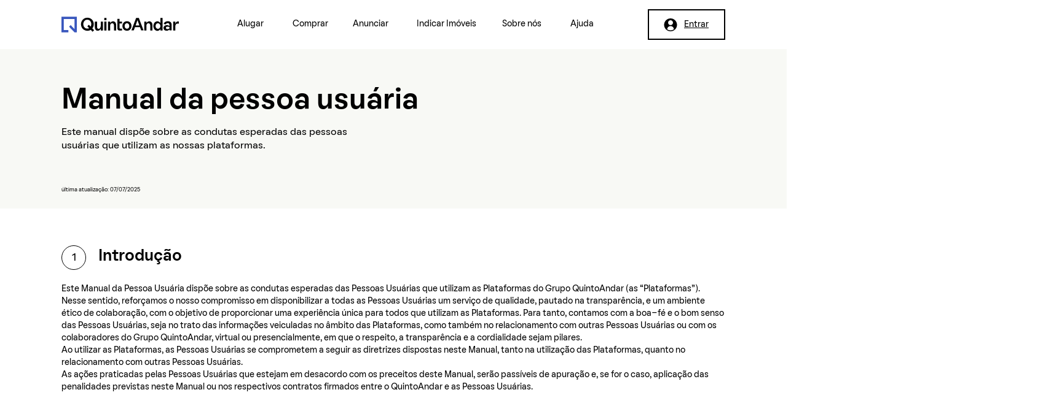

--- FILE ---
content_type: text/html; charset=utf-8
request_url: https://www.quintoandar.com.br/manual-do-usuario/?utm_campaign=link-produto&utm_content=morar-sozinho-pela-primeira-vez&utm_medium=footer&utm_source=meulugar
body_size: 80826
content:
<!DOCTYPE html PUBLIC "-//W3C//DTD XHTML 1.0 Strict//EN" "http://www.w3.org/TR/xhtml1/DTD/xhtml1-strict.dtd"><html xmlns="http://www.w3.org/1999/xhtml"><head><META http-equiv="Content-Type" content="text/html; charset=UTF-8" >
      <!--2125146c-abe3-418b-a0d0-dc2ed4e2f355 b-->

    <title>Manual da pessoa usuária</title>
    <meta name="keywords" content="">
    <meta name="description" content="">

    

    <link type="text/css" rel="stylesheet" href="blob:https://app.unbounce.com/68f6e941-3c2a-4c5e-ae87-c6957425127c"><link type="text/css" rel="stylesheet" href="blob:https://app.unbounce.com/d78d6eec-0ec7-489f-902a-5c6fbdb6d64d"><script>
//
window.gon.ensignFlags = {snapToGrid: true};
//]]>
</script>


    

    <meta name="viewport" content="width=device-width, initial-scale=1.0"><meta http-equiv="X-UA-Compatible" content="IE=edge"><meta name="lp-version" content="v6.24.236"><style title="page-styles" type="text/css" data-page-type="main_desktop">
body {
 color:#000;
}
a {
 color:#000;
 text-decoration:none;
}
#lp-pom-root {
 display:block;
 background:rgba(255,255,255,1);
 border-style:none;
 margin:auto;
 padding-top:0px;
 border-radius:0px;
 min-width:1080px;
 height:6923px;
}
#lp-pom-block-1325 {
 display:block;
 background:rgba(255,255,255,1);
 border-style:none;
 margin-left:auto;
 margin-right:auto;
 margin-bottom:0px;
 border-radius:0px;
 width:100%;
 height:80px;
 position:relative;
}
#lp-pom-image-736 {
 display:block;
 background:rgba(255,255,255,0);
 left:0px;
 top:27px;
 z-index:15;
 position:absolute;
}
#lp-pom-button-1327 {
 display:block;
 border-style:none;
 border-radius:0px;
 left:258px;
 top:15px;
 z-index:4;
 width:98px;
 height:50px;
 position:absolute;
 background:rgba(255,255,255,1);
 box-shadow:none;
 text-shadow:none;
 color:#000;
 border-width:undefinedpx;
 border-color:#undefined;
 font-size:14px;
 line-height:17px;
 font-weight:400;
 font-family:Poppins;
 font-style:normal;
 text-align:center;
 background-repeat:no-repeat;
}
#lp-pom-button-1328 {
 display:block;
 border-style:none;
 border-radius:0px;
 left:356px;
 top:15px;
 z-index:5;
 width:98px;
 height:50px;
 position:absolute;
 background:rgba(255,255,255,1);
 box-shadow:none;
 text-shadow:none;
 color:#000;
 border-width:undefinedpx;
 border-color:#undefined;
 font-size:14px;
 line-height:17px;
 font-weight:400;
 font-family:Poppins;
 font-style:normal;
 text-align:center;
 background-repeat:no-repeat;
}
#lp-pom-button-1329 {
 display:block;
 border-style:none;
 border-radius:0px;
 left:454px;
 top:15px;
 z-index:6;
 width:98px;
 height:50px;
 position:absolute;
 background:rgba(255,255,255,1);
 box-shadow:none;
 text-shadow:none;
 color:#000;
 border-width:undefinedpx;
 border-color:#undefined;
 font-size:14px;
 line-height:17px;
 font-weight:400;
 font-family:Poppins;
 font-style:normal;
 text-align:center;
 background-repeat:no-repeat;
}
#lp-pom-button-1330 {
 display:block;
 border-style:none;
 border-radius:0px;
 left:552px;
 top:15px;
 z-index:7;
 width:148px;
 height:50px;
 position:absolute;
 background:rgba(255,255,255,1);
 box-shadow:none;
 text-shadow:none;
 color:#000;
 border-width:undefinedpx;
 border-color:#undefined;
 font-size:14px;
 line-height:17px;
 font-weight:400;
 font-family:Poppins;
 font-style:normal;
 text-align:center;
 background-repeat:no-repeat;
}
#lp-pom-button-1331 {
 display:block;
 border-style:none;
 border-radius:0px;
 left:700px;
 top:15px;
 z-index:8;
 width:98px;
 height:50px;
 position:absolute;
 background:rgba(255,255,255,1);
 box-shadow:none;
 text-shadow:none;
 color:#000;
 border-width:undefinedpx;
 border-color:#undefined;
 font-size:14px;
 line-height:17px;
 font-weight:400;
 font-family:Poppins;
 font-style:normal;
 text-align:center;
 background-repeat:no-repeat;
}
#lp-pom-button-1332 {
 display:block;
 border-style:none;
 border-radius:0px;
 left:798px;
 top:15px;
 z-index:9;
 width:98px;
 height:50px;
 position:absolute;
 background:rgba(255,255,255,1);
 box-shadow:none;
 text-shadow:none;
 color:#000;
 border-width:undefinedpx;
 border-color:#undefined;
 font-size:14px;
 line-height:17px;
 font-weight:400;
 font-family:Poppins;
 font-style:normal;
 text-align:center;
 background-repeat:no-repeat;
}
#lp-pom-box-1333 {
 display:block;
 background:rgba(255,255,255,1);
 border-style:solid;
 border-width:2px;
 border-color:#000;
 border-radius:0px;
 left:954px;
 top:15px;
 z-index:10;
 width:122px;
 height:46px;
 position:absolute;
}
#lp-pom-button-1334 {
 display:block;
 border-style:none;
 border-radius:0px;
 left:-2px;
 top:-2px;
 z-index:11;
 width:125px;
 height:50px;
 position:absolute;
 background:rgba(109,211,81,0);
 box-shadow:none;
 text-shadow:none;
 color:#ffffff;
 border-width:undefinedpx;
 border-color:#undefined;
 font-size:14px;
 line-height:17px;
 font-weight:500;
 font-family:Roboto;
 font-style:normal;
 text-align:center;
 background-repeat:no-repeat;
}
#lp-pom-image-1335 {
 display:block;
 background:rgba(255,255,255,0);
 left:23px;
 top:10.5px;
 z-index:12;
 position:absolute;
}
#lp-pom-text-1336 {
 display:block;
 background:rgba(255,255,255,0);
 border-style:none;
 border-radius:0px;
 left:35px;
 top:12.5px;
 z-index:13;
 width:84px;
 height:22px;
 transform:none;
 transform-origin:0 0;
 position:absolute;
}
#lp-pom-image-1337 {
 display:none;
 background:rgba(255,255,255,0);
 left:10px;
 top:10px;
 z-index:14;
 position:absolute;
}
#lp-pom-block-149 {
 display:block;
 background:rgba(248,249,245,1);
 border-style:none;
 margin-left:auto;
 margin-right:auto;
 margin-bottom:60px;
 border-radius:0px;
 width:100%;
 height:260px;
 position:relative;
}
#lp-pom-box-150 {
 display:block;
 background:rgba(255,255,255,0);
 border-style:none;
 border-radius:0px;
 left:0px;
 top:143px;
 z-index:1;
 width:702px;
 height:174px;
 position:absolute;
}
#lp-pom-text-152 {
 display:block;
 background:rgba(255,255,255,0);
 border-style:none;
 border-radius:0px;
 left:0px;
 top:0px;
 z-index:2;
 width:721px;
 height:45px;
 transform:none;
 transform-origin:0 0;
 position:absolute;
}
#lp-pom-text-1231 {
 display:block;
 background:rgba(255,255,255,0);
 border-style:none;
 border-radius:0px;
 left:0px;
 top:63px;
 z-index:3;
 width:519px;
 height:44px;
 transform:none;
 transform-origin:0 0;
 position:absolute;
}
#lp-pom-text-1488 {
 display:block;
 background:rgba(255,255,255,0);
 border-style:none;
 border-radius:0px;
 left:0px;
 top:298px;
 z-index:67;
 width:386px;
 height:22px;
 transform:none;
 transform-origin:0 0;
 position:absolute;
}
#lp-pom-block-1364 {
 display:block;
 background:rgba(255,255,255,1);
 border-style:none;
 margin-left:auto;
 margin-right:auto;
 margin-bottom:60px;
 border-radius:0px;
 width:100%;
 height:280px;
 position:relative;
}
#lp-pom-box-1368 {
 display:block;
 background:rgba(255,255,255,1);
 border-style:none;
 border-radius:0px;
 left:0px;
 top:400px;
 z-index:16;
 width:500px;
 height:40px;
 position:absolute;
}
#lp-pom-box-1369 {
 display:block;
 background:rgba(255,255,255,1);
 border-style:solid;
 border-width:1px;
 border-color:#000;
 border-radius:145px;
 left:0px;
 top:0px;
 z-index:17;
 width:38px;
 height:38px;
 position:absolute;
}
#lp-pom-text-1370 {
 display:block;
 background:rgba(255,255,255,0);
 border-style:none;
 border-radius:0px;
 left:9px;
 top:10px;
 z-index:18;
 width:20px;
 height:18px;
 transform:none;
 transform-origin:0 0;
 position:absolute;
}
#lp-pom-text-1371 {
 display:block;
 background:rgba(255,255,255,0);
 border-style:none;
 border-radius:0px;
 left:60px;
 top:7px;
 z-index:19;
 width:190px;
 height:26px;
 transform:none;
 transform-origin:0 0;
 position:absolute;
}
#lp-pom-text-1372 {
 display:block;
 background:rgba(255,255,255,0);
 border-style:none;
 border-radius:0px;
 left:0px;
 top:460px;
 z-index:20;
 width:1080px;
 height:180px;
 transform:none;
 transform-origin:0 0;
 position:absolute;
}
#lp-pom-block-1569 {
 display:block;
 background:rgba(255,255,255,1);
 border-style:none;
 margin-left:auto;
 margin-right:auto;
 margin-bottom:60px;
 border-radius:0px;
 width:100%;
 height:140px;
 position:relative;
}
#lp-pom-box-1570 {
 display:block;
 background:rgba(255,255,255,1);
 border-style:none;
 border-radius:0px;
 left:0px;
 top:740px;
 z-index:143;
 width:500px;
 height:40px;
 position:absolute;
}
#lp-pom-box-1571 {
 display:block;
 background:rgba(255,255,255,1);
 border-style:solid;
 border-width:1px;
 border-color:#000;
 border-radius:145px;
 left:0px;
 top:0px;
 z-index:144;
 width:38px;
 height:38px;
 position:absolute;
}
#lp-pom-text-1572 {
 display:block;
 background:rgba(255,255,255,0);
 border-style:none;
 border-radius:0px;
 left:9px;
 top:10px;
 z-index:145;
 width:20px;
 height:18px;
 transform:none;
 transform-origin:0 0;
 position:absolute;
}
#lp-pom-text-1573 {
 display:block;
 background:rgba(255,255,255,0);
 border-style:none;
 border-radius:0px;
 left:60px;
 top:7px;
 z-index:146;
 width:190px;
 height:26px;
 transform:none;
 transform-origin:0 0;
 position:absolute;
}
#lp-pom-text-1574 {
 display:block;
 background:rgba(255,255,255,0);
 border-style:none;
 border-radius:0px;
 left:0px;
 top:800px;
 z-index:147;
 width:1080px;
 height:80px;
 transform:none;
 transform-origin:0 0;
 position:absolute;
}
#lp-pom-block-1373 {
 display:block;
 background:rgba(255,255,255,1);
 border-style:none;
 margin-left:auto;
 margin-right:auto;
 margin-bottom:60px;
 border-radius:0px;
 width:100%;
 height:118px;
 position:relative;
}
#lp-pom-box-1374 {
 display:block;
 background:rgba(255,255,255,1);
 border-style:none;
 border-radius:0px;
 left:0px;
 top:940px;
 z-index:21;
 width:500px;
 height:40px;
 position:absolute;
}
#lp-pom-box-1375 {
 display:block;
 background:rgba(255,255,255,1);
 border-style:solid;
 border-width:1px;
 border-color:#000;
 border-radius:145px;
 left:0px;
 top:0px;
 z-index:22;
 width:38px;
 height:38px;
 position:absolute;
}
#lp-pom-text-1376 {
 display:block;
 background:rgba(255,255,255,0);
 border-style:none;
 border-radius:0px;
 left:9px;
 top:10px;
 z-index:23;
 width:20px;
 height:18px;
 transform:none;
 transform-origin:0 0;
 position:absolute;
}
#lp-pom-text-1377 {
 display:block;
 background:rgba(255,255,255,0);
 border-style:none;
 border-radius:0px;
 left:60px;
 top:7px;
 z-index:24;
 width:190px;
 height:26px;
 transform:none;
 transform-origin:0 0;
 position:absolute;
}
#lp-pom-text-1378 {
 display:block;
 background:rgba(255,255,255,0);
 border-style:none;
 border-radius:0px;
 left:0px;
 top:1000px;
 z-index:25;
 width:1080px;
 height:60px;
 transform:none;
 transform-origin:0 0;
 position:absolute;
}
#lp-pom-block-1380 {
 display:block;
 background:rgba(255,255,255,1);
 border-style:none;
 margin-left:auto;
 margin-right:auto;
 margin-bottom:60px;
 border-radius:0px;
 width:100%;
 height:895px;
 position:relative;
}
#lp-pom-box-1381 {
 display:block;
 background:rgba(255,255,255,1);
 border-style:none;
 border-radius:0px;
 left:0px;
 top:1118px;
 z-index:26;
 width:500px;
 height:40px;
 position:absolute;
}
#lp-pom-box-1382 {
 display:block;
 background:rgba(255,255,255,1);
 border-style:solid;
 border-width:1px;
 border-color:#000;
 border-radius:145px;
 left:0px;
 top:0px;
 z-index:27;
 width:38px;
 height:38px;
 position:absolute;
}
#lp-pom-text-1383 {
 display:block;
 background:rgba(255,255,255,0);
 border-style:none;
 border-radius:0px;
 left:9px;
 top:10px;
 z-index:28;
 width:20px;
 height:18px;
 transform:none;
 transform-origin:0 0;
 position:absolute;
}
#lp-pom-text-1384 {
 display:block;
 background:rgba(255,255,255,0);
 border-style:none;
 border-radius:0px;
 left:60px;
 top:7px;
 z-index:29;
 width:190px;
 height:26px;
 transform:none;
 transform-origin:0 0;
 position:absolute;
}
#lp-pom-text-1385 {
 display:block;
 background:rgba(255,255,255,0);
 border-style:none;
 border-radius:0px;
 left:0px;
 top:1174px;
 z-index:30;
 width:1080px;
 height:100px;
 transform:none;
 transform-origin:0 0;
 position:absolute;
}
#lp-pom-box-1404 {
 display:block;
 background:rgba(209,207,41,1);
 border-style:none;
 border-radius:15px;
 left:0px;
 top:1303px;
 z-index:36;
 width:255px;
 height:330px;
 position:absolute;
}
#lp-pom-text-1411 {
 display:block;
 background:rgba(255,255,255,0);
 border-style:none;
 border-radius:0px;
 left:20px;
 top:21px;
 z-index:37;
 width:180px;
 height:20px;
 transform:none;
 transform-origin:0 0;
 position:absolute;
}
#lp-pom-text-1418 {
 display:block;
 background:rgba(255,255,255,0);
 border-style:none;
 border-radius:0px;
 left:20px;
 top:51px;
 z-index:38;
 width:215px;
 height:160px;
 transform:none;
 transform-origin:0 0;
 position:absolute;
}
#lp-pom-image-1426 {
 display:block;
 background:rgba(255,255,255,0);
 left:216px;
 top:20px;
 z-index:39;
 position:absolute;
}
#lp-pom-box-1405 {
 display:block;
 background:rgba(163,199,161,1);
 border-style:none;
 border-radius:15px;
 left:275px;
 top:1303px;
 z-index:40;
 width:255px;
 height:330px;
 position:absolute;
}
#lp-pom-text-1412 {
 display:block;
 background:rgba(255,255,255,0);
 border-style:none;
 border-radius:0px;
 left:20px;
 top:20px;
 z-index:41;
 width:180px;
 height:20px;
 transform:none;
 transform-origin:0 0;
 position:absolute;
}
#lp-pom-text-1421 {
 display:block;
 background:rgba(255,255,255,0);
 border-style:none;
 border-radius:0px;
 left:20px;
 top:50px;
 z-index:42;
 width:215px;
 height:200px;
 transform:none;
 transform-origin:0 0;
 position:absolute;
}
#lp-pom-image-1427 {
 display:block;
 background:rgba(255,255,255,0);
 left:216px;
 top:20px;
 z-index:44;
 position:absolute;
}
#lp-pom-box-1406 {
 display:block;
 background:rgba(103,196,219,1);
 border-style:none;
 border-radius:15px;
 left:550px;
 top:1303px;
 z-index:43;
 width:255px;
 height:330px;
 position:absolute;
}
#lp-pom-text-1413 {
 display:block;
 background:rgba(255,255,255,0);
 border-style:none;
 border-radius:0px;
 left:20px;
 top:20px;
 z-index:45;
 width:180px;
 height:20px;
 transform:none;
 transform-origin:0 0;
 position:absolute;
}
#lp-pom-text-1422 {
 display:block;
 background:rgba(255,255,255,0);
 border-style:none;
 border-radius:0px;
 left:20px;
 top:50px;
 z-index:46;
 width:215px;
 height:140px;
 transform:none;
 transform-origin:0 0;
 position:absolute;
}
#lp-pom-image-1428 {
 display:block;
 background:rgba(255,255,255,0);
 left:216px;
 top:20px;
 z-index:48;
 position:absolute;
}
#lp-pom-box-1414 {
 display:block;
 background:rgba(201,163,113,1);
 border-style:none;
 border-radius:15px;
 left:0px;
 top:1653px;
 z-index:47;
 width:530px;
 height:360px;
 position:absolute;
}
#lp-pom-text-1415 {
 display:block;
 background:rgba(255,255,255,0);
 border-style:none;
 border-radius:0px;
 left:20px;
 top:20px;
 z-index:49;
 width:180px;
 height:20px;
 transform:none;
 transform-origin:0 0;
 position:absolute;
}
#lp-pom-text-1424 {
 display:block;
 background:rgba(255,255,255,0);
 border-style:none;
 border-radius:0px;
 left:20px;
 top:50px;
 z-index:50;
 width:486px;
 height:272px;
 transform:none;
 transform-origin:0 0;
 position:absolute;
}
#lp-pom-image-1430 {
 display:block;
 background:rgba(255,255,255,0);
 left:1041px;
 top:20px;
 z-index:52;
 position:absolute;
}
#lp-pom-box-1416 {
 display:block;
 background:rgba(225,166,176,1);
 border-style:none;
 border-radius:15px;
 left:825px;
 top:1303px;
 z-index:51;
 width:255px;
 height:330px;
 position:absolute;
}
#lp-pom-text-1417 {
 display:block;
 background:rgba(255,255,255,0);
 border-style:none;
 border-radius:0px;
 left:20px;
 top:20px;
 z-index:53;
 width:138px;
 height:40px;
 transform:none;
 transform-origin:0 0;
 position:absolute;
}
#lp-pom-text-1423 {
 display:block;
 background:rgba(255,255,255,0);
 border-style:none;
 border-radius:0px;
 left:20px;
 top:70px;
 z-index:54;
 width:216px;
 height:180px;
 transform:none;
 transform-origin:0 0;
 position:absolute;
}
#lp-pom-image-1429 {
 display:block;
 background:rgba(255,255,255,0);
 left:216px;
 top:20px;
 z-index:55;
 position:absolute;
}
#lp-pom-box-1562 {
 display:block;
 background:rgba(213,191,215,1);
 border-style:none;
 border-radius:15px;
 left:550px;
 top:1653px;
 z-index:139;
 width:530px;
 height:360px;
 position:absolute;
}
#lp-pom-text-1563 {
 display:block;
 background:rgba(255,255,255,0);
 border-style:none;
 border-radius:0px;
 left:20px;
 top:20px;
 z-index:140;
 width:180px;
 height:20px;
 transform:none;
 transform-origin:0 0;
 position:absolute;
}
#lp-pom-text-1564 {
 display:block;
 background:rgba(255,255,255,0);
 border-style:none;
 border-radius:0px;
 left:20px;
 top:51px;
 z-index:141;
 width:486px;
 height:196px;
 transform:none;
 transform-origin:0 0;
 position:absolute;
}
#lp-pom-image-1565 {
 display:block;
 background:rgba(255,255,255,0);
 left:1041px;
 top:20px;
 z-index:142;
 position:absolute;
}
#lp-pom-block-1437 {
 display:block;
 background:rgba(255,255,255,1);
 border-style:none;
 margin-left:auto;
 margin-right:auto;
 margin-bottom:60px;
 border-radius:0px;
 width:100%;
 height:3465px;
 position:relative;
}
#lp-pom-box-1438 {
 display:block;
 background:rgba(255,255,255,1);
 border-style:none;
 border-radius:0px;
 left:0px;
 top:2073px;
 z-index:56;
 width:500px;
 height:40px;
 position:absolute;
}
#lp-pom-box-1439 {
 display:block;
 background:rgba(255,255,255,1);
 border-style:solid;
 border-width:1px;
 border-color:#000;
 border-radius:145px;
 left:0px;
 top:0px;
 z-index:57;
 width:38px;
 height:38px;
 position:absolute;
}
#lp-pom-text-1440 {
 display:block;
 background:rgba(255,255,255,0);
 border-style:none;
 border-radius:0px;
 left:9px;
 top:10px;
 z-index:58;
 width:20px;
 height:18px;
 transform:none;
 transform-origin:0 0;
 position:absolute;
}
#lp-pom-text-1441 {
 display:block;
 background:rgba(255,255,255,0);
 border-style:none;
 border-radius:0px;
 left:60px;
 top:7px;
 z-index:59;
 width:345px;
 height:26px;
 transform:none;
 transform-origin:0 0;
 position:absolute;
}
#lp-pom-text-1442 {
 display:block;
 background:rgba(255,255,255,0);
 border-style:none;
 border-radius:0px;
 left:0px;
 top:2133px;
 z-index:60;
 width:1080px;
 height:80px;
 transform:none;
 transform-origin:0 0;
 position:absolute;
}
#lp-pom-text-1443 {
 display:block;
 background:rgba(255,255,255,0);
 border-style:none;
 border-radius:0px;
 left:0px;
 top:2333px;
 z-index:61;
 width:640px;
 height:520px;
 transform:none;
 transform-origin:0 0;
 position:absolute;
}
#lp-pom-text-1444 {
 display:block;
 background:rgba(255,255,255,0);
 border-style:none;
 border-radius:0px;
 left:0px;
 top:3566px;
 z-index:62;
 width:1080px;
 height:340px;
 transform:none;
 transform-origin:0 0;
 position:absolute;
}
#lp-pom-text-1445 {
 display:block;
 background:rgba(255,255,255,0);
 border-style:none;
 border-radius:0px;
 left:0px;
 top:2283px;
 z-index:63;
 width:724px;
 height:20px;
 transform:none;
 transform-origin:0 0;
 position:absolute;
}
#lp-pom-text-1447 {
 display:block;
 background:rgba(255,255,255,0);
 border-style:none;
 border-radius:0px;
 left:0px;
 top:3522px;
 z-index:64;
 width:1080px;
 height:24px;
 transform:none;
 transform-origin:0 0;
 position:absolute;
}
#lp-pom-text-1457 {
 display:block;
 background:rgba(255,255,255,0);
 border-style:none;
 border-radius:0px;
 left:376px;
 top:2886px;
 z-index:65;
 width:704px;
 height:500px;
 transform:none;
 transform-origin:0 0;
 position:absolute;
}
#lp-pom-text-1485 {
 display:block;
 background:rgba(255,255,255,0);
 border-style:none;
 border-radius:0px;
 left:0px;
 top:3932px;
 z-index:66;
 width:1080px;
 height:100px;
 transform:none;
 transform-origin:0 0;
 position:absolute;
}
#lp-pom-text-1588 {
 display:block;
 background:rgba(255,255,255,0);
 border-style:none;
 border-radius:0px;
 left:0px;
 top:4174px;
 z-index:148;
 width:477px;
 height:20px;
 transform:none;
 transform-origin:0 0;
 position:absolute;
}
#lp-pom-text-1589 {
 display:block;
 background:rgba(255,255,255,0);
 border-style:none;
 border-radius:0px;
 left:0px;
 top:4215px;
 z-index:149;
 width:1080px;
 height:420px;
 transform:none;
 transform-origin:0 0;
 position:absolute;
}
#lp-pom-text-1594 {
 display:block;
 background:rgba(255,255,255,0);
 border-style:none;
 border-radius:0px;
 left:0px;
 top:4682px;
 z-index:150;
 width:532px;
 height:60px;
 transform:none;
 transform-origin:0 0;
 position:absolute;
}
#lp-pom-text-1595 {
 display:block;
 background:rgba(255,255,255,0);
 border-style:none;
 border-radius:0px;
 left:0px;
 top:4758px;
 z-index:151;
 width:617px;
 height:780px;
 transform:none;
 transform-origin:0 0;
 position:absolute;
}
#lp-pom-box-1599 {
 display:block;
 background:rgba(255,255,255,0);
 background-image:url(//d9hhrg4mnvzow.cloudfront.net/mkt.quintoandar.com.br/manual-do-usuario/4082f06d-quinto-andar-03-8273-v2_10go0b40960b400000001o.jpg);
 background-repeat:no-repeat;
 background-position:left center;
 background-size:cover;
 border-style:none;
 border-radius:20px;
 left:0px;
 top:2891px;
 z-index:152;
 width:330px;
 height:400px;
 position:absolute;
}
#lp-pom-box-1600 {
 display:block;
 background:rgba(255,255,255,0);
 background-image:url(//d9hhrg4mnvzow.cloudfront.net/mkt.quintoandar.com.br/manual-do-usuario/ac35b4e7-quinto-andar-01-2689-mobile_10el0b40960b402p00001o.jpg);
 background-repeat:no-repeat;
 background-position:center center;
 background-size:cover;
 border-style:none;
 border-radius:20px;
 left:750px;
 top:2333px;
 z-index:153;
 width:330px;
 height:400px;
 position:absolute;
}
#lp-pom-box-1604 {
 display:block;
 background:rgba(255,255,255,1);
 border-style:solid;
 border-width:1px;
 border-color:#ccc;
 border-radius:15px;
 left:0px;
 top:4051px;
 z-index:154;
 width:1078px;
 height:78px;
 position:absolute;
}
#lp-pom-text-1605 {
 display:block;
 background:rgba(255,255,255,0);
 border-style:none;
 border-radius:0px;
 left:59px;
 top:19px;
 z-index:155;
 width:903px;
 height:40px;
 transform:none;
 transform-origin:0 0;
 position:absolute;
}
#lp-pom-image-1606 {
 display:block;
 background:rgba(255,255,255,0);
 left:20.5px;
 top:27px;
 z-index:156;
 position:absolute;
}
#lp-pom-box-1609 {
 display:block;
 background:rgba(255,255,255,0);
 background-image:url(//d9hhrg4mnvzow.cloudfront.net/mkt.quintoandar.com.br/manual-do-usuario/f1783a50-78114a8e1332a9b52f75eea590c29fa6f95d9ab5-lq_10960dr0960b400001b01o.jpg);
 background-repeat:no-repeat;
 background-position:center center;
 background-size:cover;
 border-style:none;
 border-radius:20px;
 left:750px;
 top:4682px;
 z-index:157;
 width:330px;
 height:400px;
 position:absolute;
}
#lp-pom-block-1397 {
 display:block;
 background:rgba(255,255,255,1);
 border-style:none;
 margin-left:auto;
 margin-right:auto;
 margin-bottom:60px;
 border-radius:0px;
 width:100%;
 height:800px;
 position:relative;
}
#lp-pom-box-1398 {
 display:block;
 background:rgba(255,255,255,1);
 border-style:none;
 border-radius:0px;
 left:0px;
 top:5598px;
 z-index:31;
 width:1080px;
 height:40px;
 position:absolute;
}
#lp-pom-box-1399 {
 display:block;
 background:rgba(255,255,255,1);
 border-style:solid;
 border-width:1px;
 border-color:#000;
 border-radius:145px;
 left:0px;
 top:0px;
 z-index:32;
 width:38px;
 height:38px;
 position:absolute;
}
#lp-pom-text-1400 {
 display:block;
 background:rgba(255,255,255,0);
 border-style:none;
 border-radius:0px;
 left:9px;
 top:10px;
 z-index:33;
 width:20px;
 height:18px;
 transform:none;
 transform-origin:0 0;
 position:absolute;
}
#lp-pom-text-1401 {
 display:block;
 background:rgba(255,255,255,0);
 border-style:none;
 border-radius:0px;
 left:60px;
 top:4px;
 z-index:34;
 width:710px;
 height:32px;
 transform:none;
 transform-origin:0 0;
 position:absolute;
}
#lp-pom-text-1402 {
 display:block;
 background:rgba(255,255,255,0);
 border-style:none;
 border-radius:0px;
 left:0px;
 top:5649px;
 z-index:35;
 width:1080px;
 height:744px;
 transform:none;
 transform-origin:0 0;
 position:absolute;
}
#lp-pom-block-1490 {
 display:block;
 background:rgba(248,249,245,1);
 border-style:none;
 margin-left:auto;
 margin-right:auto;
 margin-bottom:0px;
 border-radius:0px;
 width:100%;
 height:465px;
 position:relative;
}
#lp-pom-box-1491 {
 display:block;
 background:rgba(7,53,143,1);
 border-style:none;
 border-radius:0px;
 left:730px;
 top:6510px;
 z-index:68;
 width:350px;
 height:300px;
 position:absolute;
}
#lp-pom-text-1492 {
 display:block;
 background:rgba(255,255,255,0);
 border-style:none;
 border-radius:0px;
 left:30px;
 top:83px;
 z-index:69;
 width:290px;
 height:130px;
 transform:none;
 transform-origin:0 0;
 position:absolute;
}
#lp-pom-image-1493 {
 display:block;
 background:rgba(255,255,255,0);
 left:30px;
 top:30px;
 z-index:70;
 position:absolute;
}
#lp-pom-text-1494 {
 display:block;
 background:rgba(255,255,255,0);
 border-style:none;
 border-radius:0px;
 left:30px;
 top:255px;
 z-index:71;
 width:150px;
 height:14px;
 transform:none;
 transform-origin:0 0;
 position:absolute;
}
#lp-pom-image-1495 {
 display:block;
 background:rgba(255,255,255,0);
 left:166px;
 top:255px;
 z-index:72;
 position:absolute;
}
#lp-pom-button-1496 {
 display:block;
 border-style:none;
 border-radius:0px;
 left:30px;
 top:255px;
 z-index:73;
 width:150px;
 height:14px;
 position:absolute;
 background:rgba(255,255,255,0);
 box-shadow:none;
 text-shadow:none;
 color:#000;
 border-width:undefinedpx;
 border-color:#undefined;
 font-size:12px;
 line-height:14px;
 font-weight:400;
 font-family:Poppins;
 font-style:normal;
 text-align:center;
 background-repeat:no-repeat;
}
#lp-pom-box-1497 {
 display:block;
 background:rgba(248,249,245,1);
 border-style:none;
 border-radius:0px;
 left:730px;
 top:6851px;
 z-index:74;
 width:350px;
 height:24px;
 position:absolute;
}
#lp-pom-image-1498 {
 display:block;
 background:rgba(255,255,255,0);
 left:280px;
 top:-3px;
 z-index:75;
 position:absolute;
}
#lp-pom-image-1499 {
 display:block;
 background:rgba(255,255,255,0);
 left:196px;
 top:-3px;
 z-index:76;
 position:absolute;
}
#lp-pom-image-1500 {
 display:block;
 background:rgba(255,255,255,0);
 left:238px;
 top:-3px;
 z-index:77;
 position:absolute;
}
#lp-pom-image-1501 {
 display:block;
 background:rgba(255,255,255,0);
 left:322px;
 top:-3px;
 z-index:78;
 position:absolute;
}
#lp-pom-image-1502 {
 display:block;
 background:rgba(255,255,255,0);
 left:0px;
 top:0px;
 z-index:79;
 position:absolute;
}
#lp-pom-image-1503 {
 display:block;
 background:rgba(255,255,255,0);
 left:92px;
 top:0px;
 z-index:80;
 position:absolute;
}
#lp-pom-box-1504 {
 display:block;
 background:rgba(255,255,255,0);
 border-style:none;
 border-radius:0px;
 left:0px;
 top:6510px;
 z-index:81;
 width:225px;
 height:190px;
 position:absolute;
}
#lp-pom-text-1505 {
 display:block;
 background:rgba(255,255,255,0);
 border-style:none;
 border-radius:0px;
 left:0px;
 top:0px;
 z-index:82;
 width:225px;
 height:14px;
 transform:none;
 transform-origin:0 0;
 position:absolute;
}
#lp-pom-text-1506 {
 display:block;
 background:rgba(255,255,255,0);
 border-style:none;
 border-radius:0px;
 left:0px;
 top:32px;
 z-index:83;
 width:225px;
 height:14px;
 transform:none;
 transform-origin:0 0;
 position:absolute;
}
#lp-pom-text-1507 {
 display:block;
 background:rgba(255,255,255,0);
 border-style:none;
 border-radius:0px;
 left:0px;
 top:60px;
 z-index:84;
 width:225px;
 height:14px;
 transform:none;
 transform-origin:0 0;
 position:absolute;
}
#lp-pom-text-1508 {
 display:block;
 background:rgba(255,255,255,0);
 border-style:none;
 border-radius:0px;
 left:0px;
 top:88px;
 z-index:85;
 width:225px;
 height:14px;
 transform:none;
 transform-origin:0 0;
 position:absolute;
}
#lp-pom-text-1509 {
 display:block;
 background:rgba(255,255,255,0);
 border-style:none;
 border-radius:0px;
 left:0px;
 top:119px;
 z-index:86;
 width:225px;
 height:14px;
 transform:none;
 transform-origin:0 0;
 position:absolute;
}
#lp-pom-text-1510 {
 display:block;
 background:rgba(255,255,255,0);
 border-style:none;
 border-radius:0px;
 left:0px;
 top:147px;
 z-index:87;
 width:225px;
 height:14px;
 transform:none;
 transform-origin:0 0;
 position:absolute;
}
#lp-pom-button-1511 {
 display:block;
 border-style:none;
 border-radius:0px;
 left:0px;
 top:32px;
 z-index:88;
 width:225px;
 height:14px;
 position:absolute;
 background:rgba(255,255,255,0);
 box-shadow:none;
 text-shadow:none;
 color:#000;
 border-width:undefinedpx;
 border-color:#undefined;
 font-size:12px;
 line-height:14px;
 font-weight:400;
 font-family:Poppins;
 font-style:normal;
 text-align:center;
 background-repeat:no-repeat;
}
#lp-pom-button-1512 {
 display:block;
 border-style:none;
 border-radius:0px;
 left:0px;
 top:60px;
 z-index:89;
 width:225px;
 height:14px;
 position:absolute;
 background:rgba(255,255,255,0);
 box-shadow:none;
 text-shadow:none;
 color:#000;
 border-width:undefinedpx;
 border-color:#undefined;
 font-size:12px;
 line-height:14px;
 font-weight:400;
 font-family:Poppins;
 font-style:normal;
 text-align:center;
 background-repeat:no-repeat;
}
#lp-pom-button-1513 {
 display:block;
 border-style:none;
 border-radius:0px;
 left:0px;
 top:88px;
 z-index:90;
 width:225px;
 height:14px;
 position:absolute;
 background:rgba(255,255,255,0);
 box-shadow:none;
 text-shadow:none;
 color:#000;
 border-width:undefinedpx;
 border-color:#undefined;
 font-size:12px;
 line-height:14px;
 font-weight:400;
 font-family:Poppins;
 font-style:normal;
 text-align:center;
 background-repeat:no-repeat;
}
#lp-pom-button-1514 {
 display:block;
 border-style:none;
 border-radius:0px;
 left:0px;
 top:119px;
 z-index:91;
 width:225px;
 height:14px;
 position:absolute;
 background:rgba(255,255,255,0);
 box-shadow:none;
 text-shadow:none;
 color:#000;
 border-width:undefinedpx;
 border-color:#undefined;
 font-size:12px;
 line-height:14px;
 font-weight:400;
 font-family:Poppins;
 font-style:normal;
 text-align:center;
 background-repeat:no-repeat;
}
#lp-pom-button-1515 {
 display:block;
 border-style:none;
 border-radius:0px;
 left:0px;
 top:147px;
 z-index:92;
 width:225px;
 height:14px;
 position:absolute;
 background:rgba(255,255,255,0);
 box-shadow:none;
 text-shadow:none;
 color:#000;
 border-width:undefinedpx;
 border-color:#undefined;
 font-size:12px;
 line-height:14px;
 font-weight:400;
 font-family:Poppins;
 font-style:normal;
 text-align:center;
 background-repeat:no-repeat;
}
#lp-pom-box-1516 {
 display:block;
 background:rgba(255,255,255,0);
 border-style:none;
 border-radius:0px;
 left:253px;
 top:6510px;
 z-index:93;
 width:225px;
 height:190px;
 position:absolute;
}
#lp-pom-text-1517 {
 display:block;
 background:rgba(255,255,255,0);
 border-style:none;
 border-radius:0px;
 left:0px;
 top:0px;
 z-index:94;
 width:225px;
 height:14px;
 transform:none;
 transform-origin:0 0;
 position:absolute;
}
#lp-pom-text-1518 {
 display:block;
 background:rgba(255,255,255,0);
 border-style:none;
 border-radius:0px;
 left:0px;
 top:32px;
 z-index:95;
 width:225px;
 height:14px;
 transform:none;
 transform-origin:0 0;
 position:absolute;
}
#lp-pom-text-1519 {
 display:block;
 background:rgba(255,255,255,0);
 border-style:none;
 border-radius:0px;
 left:0px;
 top:60px;
 z-index:96;
 width:225px;
 height:14px;
 transform:none;
 transform-origin:0 0;
 position:absolute;
}
#lp-pom-text-1520 {
 display:block;
 background:rgba(255,255,255,0);
 border-style:none;
 border-radius:0px;
 left:0px;
 top:88px;
 z-index:97;
 width:225px;
 height:14px;
 transform:none;
 transform-origin:0 0;
 position:absolute;
}
#lp-pom-text-1521 {
 display:block;
 background:rgba(255,255,255,0);
 border-style:none;
 border-radius:0px;
 left:0px;
 top:117px;
 z-index:98;
 width:225px;
 height:14px;
 transform:none;
 transform-origin:0 0;
 position:absolute;
}
#lp-pom-button-1522 {
 display:block;
 border-style:none;
 border-radius:0px;
 left:0px;
 top:32px;
 z-index:99;
 width:225px;
 height:14px;
 position:absolute;
 background:rgba(255,255,255,0);
 box-shadow:none;
 text-shadow:none;
 color:#000;
 border-width:undefinedpx;
 border-color:#undefined;
 font-size:12px;
 line-height:14px;
 font-weight:400;
 font-family:Poppins;
 font-style:normal;
 text-align:center;
 background-repeat:no-repeat;
}
#lp-pom-button-1523 {
 display:block;
 border-style:none;
 border-radius:0px;
 left:0px;
 top:60px;
 z-index:100;
 width:225px;
 height:14px;
 position:absolute;
 background:rgba(255,255,255,0);
 box-shadow:none;
 text-shadow:none;
 color:#000;
 border-width:undefinedpx;
 border-color:#undefined;
 font-size:12px;
 line-height:14px;
 font-weight:400;
 font-family:Poppins;
 font-style:normal;
 text-align:center;
 background-repeat:no-repeat;
}
#lp-pom-button-1524 {
 display:block;
 border-style:none;
 border-radius:0px;
 left:0px;
 top:88px;
 z-index:101;
 width:225px;
 height:14px;
 position:absolute;
 background:rgba(255,255,255,0);
 box-shadow:none;
 text-shadow:none;
 color:#000;
 border-width:undefinedpx;
 border-color:#undefined;
 font-size:12px;
 line-height:14px;
 font-weight:400;
 font-family:Poppins;
 font-style:normal;
 text-align:center;
 background-repeat:no-repeat;
}
#lp-pom-button-1525 {
 display:block;
 border-style:none;
 border-radius:0px;
 left:0px;
 top:117px;
 z-index:102;
 width:225px;
 height:14px;
 position:absolute;
 background:rgba(255,255,255,0);
 box-shadow:none;
 text-shadow:none;
 color:#000;
 border-width:undefinedpx;
 border-color:#undefined;
 font-size:12px;
 line-height:14px;
 font-weight:400;
 font-family:Poppins;
 font-style:normal;
 text-align:center;
 background-repeat:no-repeat;
}
#lp-pom-box-1526 {
 display:block;
 background:rgba(255,255,255,0);
 border-style:none;
 border-radius:0px;
 left:505px;
 top:6510px;
 z-index:103;
 width:225px;
 height:190px;
 position:absolute;
}
#lp-pom-text-1527 {
 display:block;
 background:rgba(255,255,255,0);
 border-style:none;
 border-radius:0px;
 left:0px;
 top:0px;
 z-index:104;
 width:225px;
 height:14px;
 transform:none;
 transform-origin:0 0;
 position:absolute;
}
#lp-pom-text-1528 {
 display:block;
 background:rgba(255,255,255,0);
 border-style:none;
 border-radius:0px;
 left:0px;
 top:32px;
 z-index:105;
 width:225px;
 height:14px;
 transform:none;
 transform-origin:0 0;
 position:absolute;
}
#lp-pom-text-1529 {
 display:block;
 background:rgba(255,255,255,0);
 border-style:none;
 border-radius:0px;
 left:0px;
 top:60px;
 z-index:106;
 width:225px;
 height:14px;
 transform:none;
 transform-origin:0 0;
 position:absolute;
}
#lp-pom-text-1530 {
 display:block;
 background:rgba(255,255,255,0);
 border-style:none;
 border-radius:0px;
 left:0px;
 top:88px;
 z-index:107;
 width:225px;
 height:14px;
 transform:none;
 transform-origin:0 0;
 position:absolute;
}
#lp-pom-text-1531 {
 display:block;
 background:rgba(255,255,255,0);
 border-style:none;
 border-radius:0px;
 left:0px;
 top:117px;
 z-index:108;
 width:225px;
 height:14px;
 transform:none;
 transform-origin:0 0;
 position:absolute;
}
#lp-pom-text-1532 {
 display:block;
 background:rgba(255,255,255,0);
 border-style:none;
 border-radius:0px;
 left:0px;
 top:147px;
 z-index:109;
 width:225px;
 height:14px;
 transform:none;
 transform-origin:0 0;
 position:absolute;
}
#lp-pom-text-1533 {
 display:block;
 background:rgba(255,255,255,0);
 border-style:none;
 border-radius:0px;
 left:0px;
 top:176px;
 z-index:110;
 width:225px;
 height:14px;
 transform:none;
 transform-origin:0 0;
 position:absolute;
}
#lp-pom-button-1534 {
 display:block;
 border-style:none;
 border-radius:0px;
 left:0px;
 top:32px;
 z-index:111;
 width:225px;
 height:14px;
 position:absolute;
 background:rgba(255,255,255,0);
 box-shadow:none;
 text-shadow:none;
 color:#000;
 border-width:undefinedpx;
 border-color:#undefined;
 font-size:12px;
 line-height:14px;
 font-weight:400;
 font-family:Poppins;
 font-style:normal;
 text-align:center;
 background-repeat:no-repeat;
}
#lp-pom-button-1535 {
 display:block;
 border-style:none;
 border-radius:0px;
 left:0px;
 top:60px;
 z-index:112;
 width:225px;
 height:14px;
 position:absolute;
 background:rgba(255,255,255,0);
 box-shadow:none;
 text-shadow:none;
 color:#000;
 border-width:undefinedpx;
 border-color:#undefined;
 font-size:12px;
 line-height:14px;
 font-weight:400;
 font-family:Poppins;
 font-style:normal;
 text-align:center;
 background-repeat:no-repeat;
}
#lp-pom-button-1536 {
 display:block;
 border-style:none;
 border-radius:0px;
 left:0px;
 top:88px;
 z-index:113;
 width:225px;
 height:14px;
 position:absolute;
 background:rgba(255,255,255,0);
 box-shadow:none;
 text-shadow:none;
 color:#000;
 border-width:undefinedpx;
 border-color:#undefined;
 font-size:12px;
 line-height:14px;
 font-weight:400;
 font-family:Poppins;
 font-style:normal;
 text-align:center;
 background-repeat:no-repeat;
}
#lp-pom-button-1537 {
 display:block;
 border-style:none;
 border-radius:0px;
 left:0px;
 top:117px;
 z-index:114;
 width:225px;
 height:14px;
 position:absolute;
 background:rgba(255,255,255,0);
 box-shadow:none;
 text-shadow:none;
 color:#000;
 border-width:undefinedpx;
 border-color:#undefined;
 font-size:12px;
 line-height:14px;
 font-weight:400;
 font-family:Poppins;
 font-style:normal;
 text-align:center;
 background-repeat:no-repeat;
}
#lp-pom-button-1538 {
 display:block;
 border-style:none;
 border-radius:0px;
 left:0px;
 top:147px;
 z-index:115;
 width:225px;
 height:14px;
 position:absolute;
 background:rgba(255,255,255,0);
 box-shadow:none;
 text-shadow:none;
 color:#000;
 border-width:undefinedpx;
 border-color:#undefined;
 font-size:12px;
 line-height:14px;
 font-weight:400;
 font-family:Poppins;
 font-style:normal;
 text-align:center;
 background-repeat:no-repeat;
}
#lp-pom-button-1539 {
 display:block;
 border-style:none;
 border-radius:0px;
 left:0px;
 top:176px;
 z-index:116;
 width:225px;
 height:14px;
 position:absolute;
 background:rgba(255,255,255,0);
 box-shadow:none;
 text-shadow:none;
 color:#000;
 border-width:undefinedpx;
 border-color:#undefined;
 font-size:12px;
 line-height:14px;
 font-weight:400;
 font-family:Poppins;
 font-style:normal;
 text-align:center;
 background-repeat:no-repeat;
}
#lp-pom-box-1540 {
 display:block;
 background:rgba(255,255,255,0);
 border-style:none;
 border-radius:0px;
 left:0px;
 top:6760px;
 z-index:117;
 width:700px;
 height:30px;
 position:absolute;
}
#lp-pom-box-1541 {
 display:block;
 background:rgba(255,255,255,0);
 border-style:none;
 border-radius:0px;
 left:0px;
 top:5px;
 z-index:118;
 width:160px;
 height:20px;
 position:absolute;
}
#lp-pom-text-1542 {
 display:block;
 background:rgba(255,255,255,0);
 border-style:none;
 border-radius:0px;
 left:0px;
 top:3px;
 z-index:119;
 width:140px;
 height:14px;
 transform:none;
 transform-origin:0 0;
 position:absolute;
}
#lp-pom-image-1543 {
 display:block;
 background:rgba(255,255,255,0);
 left:147px;
 top:3px;
 z-index:120;
 position:absolute;
}
#lp-pom-box-1544 {
 display:block;
 background:rgba(255,255,255,0);
 border-style:none;
 border-radius:0px;
 left:188px;
 top:5px;
 z-index:121;
 width:187px;
 height:20px;
 position:absolute;
}
#lp-pom-text-1545 {
 display:block;
 background:rgba(255,255,255,0);
 border-style:none;
 border-radius:0px;
 left:0px;
 top:3px;
 z-index:122;
 width:167px;
 height:14px;
 transform:none;
 transform-origin:0 0;
 position:absolute;
}
#lp-pom-image-1546 {
 display:block;
 background:rgba(255,255,255,0);
 left:174px;
 top:3px;
 z-index:123;
 position:absolute;
}
#lp-pom-box-1547 {
 display:block;
 background:rgba(255,255,255,0);
 border-style:none;
 border-radius:0px;
 left:403px;
 top:5px;
 z-index:124;
 width:135px;
 height:20px;
 position:absolute;
}
#lp-pom-text-1548 {
 display:block;
 background:rgba(255,255,255,0);
 border-style:none;
 border-radius:0px;
 left:0px;
 top:3px;
 z-index:125;
 width:119px;
 height:14px;
 transform:none;
 transform-origin:0 0;
 position:absolute;
}
#lp-pom-image-1549 {
 display:block;
 background:rgba(255,255,255,0);
 left:122px;
 top:3px;
 z-index:126;
 position:absolute;
}
#lp-pom-box-1550 {
 display:block;
 background:rgba(255,255,255,0);
 border-style:none;
 border-radius:0px;
 left:565px;
 top:5px;
 z-index:127;
 width:135px;
 height:20px;
 position:absolute;
}
#lp-pom-text-1551 {
 display:block;
 background:rgba(255,255,255,0);
 border-style:none;
 border-radius:0px;
 left:0px;
 top:3px;
 z-index:128;
 width:115px;
 height:14px;
 transform:none;
 transform-origin:0 0;
 position:absolute;
}
#lp-pom-image-1552 {
 display:block;
 background:rgba(255,255,255,0);
 left:122px;
 top:3px;
 z-index:129;
 position:absolute;
}
#lp-pom-button-1553 {
 display:block;
 border-style:none;
 border-radius:0px;
 left:0px;
 top:0px;
 z-index:130;
 width:160px;
 height:30px;
 position:absolute;
 background:rgba(255,255,255,0);
 box-shadow:none;
 text-shadow:none;
 color:#000;
 border-width:undefinedpx;
 border-color:#undefined;
 font-size:12px;
 line-height:14px;
 font-weight:400;
 font-family:Poppins;
 font-style:normal;
 text-align:center;
 background-repeat:no-repeat;
}
#lp-pom-button-1554 {
 display:block;
 border-style:none;
 border-radius:0px;
 left:188px;
 top:0px;
 z-index:131;
 width:187px;
 height:30px;
 position:absolute;
 background:rgba(255,255,255,0);
 box-shadow:none;
 text-shadow:none;
 color:#000;
 border-width:undefinedpx;
 border-color:#undefined;
 font-size:12px;
 line-height:14px;
 font-weight:400;
 font-family:Poppins;
 font-style:normal;
 text-align:center;
 background-repeat:no-repeat;
}
#lp-pom-button-1555 {
 display:block;
 border-style:none;
 border-radius:0px;
 left:403px;
 top:0px;
 z-index:132;
 width:135px;
 height:30px;
 position:absolute;
 background:rgba(255,255,255,0);
 box-shadow:none;
 text-shadow:none;
 color:#000;
 border-width:undefinedpx;
 border-color:#undefined;
 font-size:12px;
 line-height:14px;
 font-weight:400;
 font-family:Poppins;
 font-style:normal;
 text-align:center;
 background-repeat:no-repeat;
}
#lp-pom-button-1556 {
 display:block;
 border-style:none;
 border-radius:0px;
 left:565px;
 top:0px;
 z-index:133;
 width:135px;
 height:30px;
 position:absolute;
 background:rgba(255,255,255,0);
 box-shadow:none;
 text-shadow:none;
 color:#000;
 border-width:undefinedpx;
 border-color:#undefined;
 font-size:12px;
 line-height:14px;
 font-weight:400;
 font-family:Poppins;
 font-style:normal;
 text-align:center;
 background-repeat:no-repeat;
}
#lp-pom-box-1557 {
 display:block;
 background:rgba(255,255,255,0);
 border-style:none;
 border-radius:0px;
 left:0px;
 top:6851px;
 z-index:134;
 width:285px;
 height:24px;
 position:absolute;
}
#lp-pom-text-1558 {
 display:block;
 background:rgba(255,255,255,0);
 border-style:none;
 border-radius:0px;
 left:0px;
 top:0px;
 z-index:135;
 width:200px;
 height:24px;
 transform:none;
 transform-origin:0 0;
 position:absolute;
}
#lp-pom-text-1559 {
 display:block;
 background:rgba(255,255,255,0);
 border-style:none;
 border-radius:0px;
 left:200px;
 top:0px;
 z-index:136;
 width:66px;
 height:24px;
 transform:none;
 transform-origin:0 0;
 position:absolute;
}
#lp-pom-image-1560 {
 display:block;
 background:rgba(255,255,255,0);
 left:272px;
 top:5px;
 z-index:137;
 position:absolute;
}
#lp-pom-button-1561 {
 display:block;
 border-style:none;
 border-radius:0px;
 left:200px;
 top:0px;
 z-index:138;
 width:85px;
 height:24px;
 position:absolute;
 background:rgba(255,255,255,0);
 box-shadow:none;
 text-shadow:none;
 color:#000;
 border-width:undefinedpx;
 border-color:#undefined;
 font-size:12px;
 line-height:14px;
 font-weight:400;
 font-family:Poppins;
 font-style:normal;
 text-align:center;
 background-repeat:no-repeat;
}
#lp-pom-root .lp-positioned-content {
 top:0px;
 width:1080px;
 margin-left:-540px;
}
#lp-pom-block-1325 .lp-pom-block-content {
 margin-left:auto;
 margin-right:auto;
 width:1080px;
 height:80px;
}
#lp-pom-block-149 .lp-pom-block-content {
 margin-left:auto;
 margin-right:auto;
 width:1080px;
 height:260px;
}
#lp-pom-block-1364 .lp-pom-block-content {
 margin-left:auto;
 margin-right:auto;
 width:1080px;
 height:280px;
}
#lp-pom-block-1569 .lp-pom-block-content {
 margin-left:auto;
 margin-right:auto;
 width:1080px;
 height:140px;
}
#lp-pom-block-1373 .lp-pom-block-content {
 margin-left:auto;
 margin-right:auto;
 width:1080px;
 height:118px;
}
#lp-pom-block-1380 .lp-pom-block-content {
 margin-left:auto;
 margin-right:auto;
 width:1080px;
 height:895px;
}
#lp-pom-block-1437 .lp-pom-block-content {
 margin-left:auto;
 margin-right:auto;
 width:1080px;
 height:3465px;
}
#lp-pom-block-1397 .lp-pom-block-content {
 margin-left:auto;
 margin-right:auto;
 width:1080px;
 height:800px;
}
#lp-pom-block-1490 .lp-pom-block-content {
 margin-left:auto;
 margin-right:auto;
 width:1080px;
 height:465px;
}
#lp-pom-image-736 .lp-pom-image-container {
 border-style:none;
 border-radius:0px;
 width:191px;
 height:26px;
}
#lp-pom-image-736 .lp-pom-image-container img {
 width:191px;
 height:26px;
}
#lp-pom-button-1327:hover {
 background:rgba(248,249,245,1);
 box-shadow:none;
 color:#000;
}
#lp-pom-button-1327:active {
 background:rgba(248,249,245,1);
 box-shadow:none;
 color:#000;
}
#lp-pom-button-1327 .label {
 margin-top:-9px;
}
#lp-pom-button-1328:hover {
 background:rgba(248,249,245,1);
 box-shadow:none;
 color:#000;
}
#lp-pom-button-1328:active {
 background:rgba(248,249,245,1);
 box-shadow:none;
 color:#000;
}
#lp-pom-button-1328 .label {
 margin-top:-9px;
}
#lp-pom-button-1329:hover {
 background:rgba(248,249,245,1);
 box-shadow:none;
 color:#000;
}
#lp-pom-button-1329:active {
 background:rgba(248,249,245,1);
 box-shadow:none;
 color:#000;
}
#lp-pom-button-1329 .label {
 margin-top:-9px;
}
#lp-pom-button-1330:hover {
 background:rgba(248,249,245,1);
 box-shadow:none;
 color:#000;
}
#lp-pom-button-1330:active {
 background:rgba(248,249,245,1);
 box-shadow:none;
 color:#000;
}
#lp-pom-button-1330 .label {
 margin-top:-9px;
}
#lp-pom-button-1331:hover {
 background:rgba(248,249,245,1);
 box-shadow:none;
 color:#000;
}
#lp-pom-button-1331:active {
 background:rgba(248,249,245,1);
 box-shadow:none;
 color:#000;
}
#lp-pom-button-1331 .label {
 margin-top:-9px;
}
#lp-pom-button-1332:hover {
 background:rgba(248,249,245,1);
 box-shadow:none;
 color:#000;
}
#lp-pom-button-1332:active {
 background:rgba(248,249,245,1);
 box-shadow:none;
 color:#000;
}
#lp-pom-button-1332 .label {
 margin-top:-9px;
}
#lp-pom-button-1334:hover {
 background:rgba(20,26,78,0);
 box-shadow:none;
 color:#ffffff;
}
#lp-pom-button-1334:active {
 background:rgba(24,30,90,0);
 box-shadow:none;
 color:#ffffff;
}
#lp-pom-button-1334 .label {
 margin-top:0px;
}
#lp-pom-image-1335 .lp-pom-image-container {
 border-style:none;
 border-radius:0px;
 width:24px;
 height:25px;
}
#lp-pom-image-1335 .lp-pom-image-container img {
 width:24px;
 height:25px;
}
#lp-pom-image-1337 .lp-pom-image-container {
 border-style:none;
 border-radius:0px;
 width:257px;
 height:35px;
}
#lp-pom-image-1337 .lp-pom-image-container img {
 width:257px;
 height:35px;
}
#lp-pom-image-1426 .lp-pom-image-container {
 border-style:none;
 border-radius:0px;
 width:19px;
 height:20px;
}
#lp-pom-image-1426 .lp-pom-image-container img {
 width:19px;
 height:20px;
}
#lp-pom-image-1427 .lp-pom-image-container {
 border-style:none;
 border-radius:0px;
 width:19px;
 height:20px;
}
#lp-pom-image-1427 .lp-pom-image-container img {
 width:19px;
 height:20px;
}
#lp-pom-image-1428 .lp-pom-image-container {
 border-style:none;
 border-radius:0px;
 width:19px;
 height:20px;
}
#lp-pom-image-1428 .lp-pom-image-container img {
 width:19px;
 height:20px;
}
#lp-pom-image-1429 .lp-pom-image-container {
 border-style:none;
 border-radius:0px;
 width:19px;
 height:20px;
}
#lp-pom-image-1429 .lp-pom-image-container img {
 width:19px;
 height:20px;
}
#lp-pom-image-1430 .lp-pom-image-container {
 border-style:none;
 border-radius:0px;
 width:19px;
 height:20px;
}
#lp-pom-image-1430 .lp-pom-image-container img {
 width:19px;
 height:20px;
}
#lp-pom-image-1493 .lp-pom-image-container {
 border-style:none;
 border-radius:0px;
 width:173px;
 height:23px;
}
#lp-pom-image-1493 .lp-pom-image-container img {
 width:173px;
 height:23px;
}
#lp-pom-image-1495 .lp-pom-image-container {
 border-style:none;
 border-radius:0px;
 width:14px;
 height:14px;
}
#lp-pom-image-1495 .lp-pom-image-container img {
 width:14px;
 height:14px;
}
#lp-pom-button-1496:hover {
 background:rgba(242,194,194,0);
 box-shadow:none;
 color:#000;
}
#lp-pom-button-1496:active {
 background:rgba(230,161,161,0);
 box-shadow:none;
 color:#000;
}
#lp-pom-button-1496 .label {
 margin-top:0px;
}
#lp-pom-image-1498 .lp-pom-image-container {
 border-style:none;
 border-radius:0px;
 width:30px;
 height:30px;
}
#lp-pom-image-1498 .lp-pom-image-container img {
 width:30px;
 height:30px;
}
#lp-pom-image-1499 .lp-pom-image-container {
 border-style:none;
 border-radius:0px;
 width:30px;
 height:30px;
}
#lp-pom-image-1499 .lp-pom-image-container img {
 width:30px;
 height:30px;
}
#lp-pom-image-1500 .lp-pom-image-container {
 border-style:none;
 border-radius:0px;
 width:30px;
 height:30px;
}
#lp-pom-image-1500 .lp-pom-image-container img {
 width:30px;
 height:30px;
}
#lp-pom-image-1501 .lp-pom-image-container {
 border-style:none;
 border-radius:0px;
 width:30px;
 height:30px;
}
#lp-pom-image-1501 .lp-pom-image-container img {
 width:30px;
 height:30px;
}
#lp-pom-image-1502 .lp-pom-image-container {
 border-style:none;
 border-radius:0px;
 width:82px;
 height:24px;
}
#lp-pom-image-1502 .lp-pom-image-container img {
 width:82px;
 height:24px;
}
#lp-pom-image-1503 .lp-pom-image-container {
 border-style:none;
 border-radius:0px;
 width:72px;
 height:24px;
}
#lp-pom-image-1503 .lp-pom-image-container img {
 width:72px;
 height:24px;
}
#lp-pom-button-1511:hover {
 background:rgba(242,194,194,0);
 box-shadow:none;
 color:#000;
}
#lp-pom-button-1511:active {
 background:rgba(230,161,161,0);
 box-shadow:none;
 color:#000;
}
#lp-pom-button-1511 .label {
 margin-top:0px;
}
#lp-pom-button-1512:hover {
 background:rgba(242,194,194,0);
 box-shadow:none;
 color:#000;
}
#lp-pom-button-1512:active {
 background:rgba(230,161,161,0);
 box-shadow:none;
 color:#000;
}
#lp-pom-button-1512 .label {
 margin-top:0px;
}
#lp-pom-button-1513:hover {
 background:rgba(242,194,194,0);
 box-shadow:none;
 color:#000;
}
#lp-pom-button-1513:active {
 background:rgba(230,161,161,0);
 box-shadow:none;
 color:#000;
}
#lp-pom-button-1513 .label {
 margin-top:0px;
}
#lp-pom-button-1514:hover {
 background:rgba(242,194,194,0);
 box-shadow:none;
 color:#000;
}
#lp-pom-button-1514:active {
 background:rgba(230,161,161,0);
 box-shadow:none;
 color:#000;
}
#lp-pom-button-1514 .label {
 margin-top:0px;
}
#lp-pom-button-1515:hover {
 background:rgba(242,194,194,0);
 box-shadow:none;
 color:#000;
}
#lp-pom-button-1515:active {
 background:rgba(230,161,161,0);
 box-shadow:none;
 color:#000;
}
#lp-pom-button-1515 .label {
 margin-top:0px;
}
#lp-pom-button-1522:hover {
 background:rgba(242,194,194,0);
 box-shadow:none;
 color:#000;
}
#lp-pom-button-1522:active {
 background:rgba(230,161,161,0);
 box-shadow:none;
 color:#000;
}
#lp-pom-button-1522 .label {
 margin-top:0px;
}
#lp-pom-button-1523:hover {
 background:rgba(242,194,194,0);
 box-shadow:none;
 color:#000;
}
#lp-pom-button-1523:active {
 background:rgba(230,161,161,0);
 box-shadow:none;
 color:#000;
}
#lp-pom-button-1523 .label {
 margin-top:0px;
}
#lp-pom-button-1524:hover {
 background:rgba(242,194,194,0);
 box-shadow:none;
 color:#000;
}
#lp-pom-button-1524:active {
 background:rgba(230,161,161,0);
 box-shadow:none;
 color:#000;
}
#lp-pom-button-1524 .label {
 margin-top:0px;
}
#lp-pom-button-1525:hover {
 background:rgba(242,194,194,0);
 box-shadow:none;
 color:#000;
}
#lp-pom-button-1525:active {
 background:rgba(230,161,161,0);
 box-shadow:none;
 color:#000;
}
#lp-pom-button-1525 .label {
 margin-top:0px;
}
#lp-pom-button-1534:hover {
 background:rgba(242,194,194,0);
 box-shadow:none;
 color:#000;
}
#lp-pom-button-1534:active {
 background:rgba(230,161,161,0);
 box-shadow:none;
 color:#000;
}
#lp-pom-button-1534 .label {
 margin-top:0px;
}
#lp-pom-button-1535:hover {
 background:rgba(242,194,194,0);
 box-shadow:none;
 color:#000;
}
#lp-pom-button-1535:active {
 background:rgba(230,161,161,0);
 box-shadow:none;
 color:#000;
}
#lp-pom-button-1535 .label {
 margin-top:0px;
}
#lp-pom-button-1536:hover {
 background:rgba(242,194,194,0);
 box-shadow:none;
 color:#000;
}
#lp-pom-button-1536:active {
 background:rgba(230,161,161,0);
 box-shadow:none;
 color:#000;
}
#lp-pom-button-1536 .label {
 margin-top:0px;
}
#lp-pom-button-1537:hover {
 background:rgba(242,194,194,0);
 box-shadow:none;
 color:#000;
}
#lp-pom-button-1537:active {
 background:rgba(230,161,161,0);
 box-shadow:none;
 color:#000;
}
#lp-pom-button-1537 .label {
 margin-top:0px;
}
#lp-pom-button-1538:hover {
 background:rgba(242,194,194,0);
 box-shadow:none;
 color:#000;
}
#lp-pom-button-1538:active {
 background:rgba(230,161,161,0);
 box-shadow:none;
 color:#000;
}
#lp-pom-button-1538 .label {
 margin-top:0px;
}
#lp-pom-button-1539:hover {
 background:rgba(242,194,194,0);
 box-shadow:none;
 color:#000;
}
#lp-pom-button-1539:active {
 background:rgba(230,161,161,0);
 box-shadow:none;
 color:#000;
}
#lp-pom-button-1539 .label {
 margin-top:0px;
}
#lp-pom-image-1543 .lp-pom-image-container {
 border-style:none;
 border-radius:0px;
 width:13px;
 height:14px;
}
#lp-pom-image-1543 .lp-pom-image-container img {
 width:13px;
 height:14px;
}
#lp-pom-image-1546 .lp-pom-image-container {
 border-style:none;
 border-radius:0px;
 width:13px;
 height:14px;
}
#lp-pom-image-1546 .lp-pom-image-container img {
 width:13px;
 height:14px;
}
#lp-pom-image-1549 .lp-pom-image-container {
 border-style:none;
 border-radius:0px;
 width:13px;
 height:14px;
}
#lp-pom-image-1549 .lp-pom-image-container img {
 width:13px;
 height:14px;
}
#lp-pom-image-1552 .lp-pom-image-container {
 border-style:none;
 border-radius:0px;
 width:13px;
 height:14px;
}
#lp-pom-image-1552 .lp-pom-image-container img {
 width:13px;
 height:14px;
}
#lp-pom-button-1553:hover {
 background:rgba(242,194,194,0);
 box-shadow:none;
 color:#000;
}
#lp-pom-button-1553:active {
 background:rgba(230,161,161,0);
 box-shadow:none;
 color:#000;
}
#lp-pom-button-1553 .label {
 margin-top:0px;
}
#lp-pom-button-1554:hover {
 background:rgba(242,194,194,0);
 box-shadow:none;
 color:#000;
}
#lp-pom-button-1554:active {
 background:rgba(230,161,161,0);
 box-shadow:none;
 color:#000;
}
#lp-pom-button-1554 .label {
 margin-top:0px;
}
#lp-pom-button-1555:hover {
 background:rgba(242,194,194,0);
 box-shadow:none;
 color:#000;
}
#lp-pom-button-1555:active {
 background:rgba(230,161,161,0);
 box-shadow:none;
 color:#000;
}
#lp-pom-button-1555 .label {
 margin-top:0px;
}
#lp-pom-button-1556:hover {
 background:rgba(242,194,194,0);
 box-shadow:none;
 color:#000;
}
#lp-pom-button-1556:active {
 background:rgba(230,161,161,0);
 box-shadow:none;
 color:#000;
}
#lp-pom-button-1556 .label {
 margin-top:0px;
}
#lp-pom-image-1560 .lp-pom-image-container {
 border-style:none;
 border-radius:0px;
 width:13px;
 height:14px;
}
#lp-pom-image-1560 .lp-pom-image-container img {
 width:13px;
 height:14px;
}
#lp-pom-button-1561:hover {
 background:rgba(242,194,194,0);
 box-shadow:none;
 color:#000;
}
#lp-pom-button-1561:active {
 background:rgba(230,161,161,0);
 box-shadow:none;
 color:#000;
}
#lp-pom-button-1561 .label {
 margin-top:0px;
}
#lp-pom-image-1565 .lp-pom-image-container {
 border-style:none;
 border-radius:0px;
 width:19px;
 height:20px;
}
#lp-pom-image-1565 .lp-pom-image-container img {
 width:19px;
 height:20px;
}
#lp-pom-image-1606 .lp-pom-image-container {
 border-style:none;
 border-radius:0px;
 width:25px;
 height:24px;
}
#lp-pom-image-1606 .lp-pom-image-container img {
 width:25px;
 height:24px;
}
#lp-pom-root-color-overlay {
 position:absolute;
 background:none;
 top:0;
 width:100%;
 height:6923px;
 min-height:100%;
}
#lp-pom-block-1325-color-overlay {
 position:absolute;
 background:none;
 height:80px;
 width:100%;;
}
#lp-pom-block-149-color-overlay {
 position:absolute;
 background:none;
 height:260px;
 width:100%;;
}
#lp-pom-block-1364-color-overlay {
 position:absolute;
 background:none;
 height:280px;
 width:100%;;
}
#lp-pom-block-1569-color-overlay {
 position:absolute;
 background:none;
 height:140px;
 width:100%;;
}
#lp-pom-block-1373-color-overlay {
 position:absolute;
 background:none;
 height:118px;
 width:100%;;
}
#lp-pom-block-1380-color-overlay {
 position:absolute;
 background:none;
 height:895px;
 width:100%;;
}
#lp-pom-block-1437-color-overlay {
 position:absolute;
 background:none;
 height:3465px;
 width:100%;;
}
#lp-pom-block-1397-color-overlay {
 position:absolute;
 background:none;
 height:800px;
 width:100%;;
}
#lp-pom-block-1490-color-overlay {
 position:absolute;
 background:none;
 height:465px;
 width:100%;;
}
#lp-pom-box-150-color-overlay {
 position:absolute;
 background:none;
 height:174px;
 width:702px;
}
#lp-pom-box-1333-color-overlay {
 position:absolute;
 background:none;
 height:46px;
 width:122px;
}
#lp-pom-box-1368-color-overlay {
 position:absolute;
 background:none;
 height:40px;
 width:500px;
}
#lp-pom-box-1369-color-overlay {
 position:absolute;
 background:none;
 border-radius:144px;
 height:38px;
 width:38px;
}
#lp-pom-box-1374-color-overlay {
 position:absolute;
 background:none;
 height:40px;
 width:500px;
}
#lp-pom-box-1375-color-overlay {
 position:absolute;
 background:none;
 border-radius:144px;
 height:38px;
 width:38px;
}
#lp-pom-box-1381-color-overlay {
 position:absolute;
 background:none;
 height:40px;
 width:500px;
}
#lp-pom-box-1382-color-overlay {
 position:absolute;
 background:none;
 border-radius:144px;
 height:38px;
 width:38px;
}
#lp-pom-box-1398-color-overlay {
 position:absolute;
 background:none;
 height:40px;
 width:1080px;
}
#lp-pom-box-1399-color-overlay {
 position:absolute;
 background:none;
 border-radius:144px;
 height:38px;
 width:38px;
}
#lp-pom-box-1404-color-overlay {
 position:absolute;
 background:none;
 border-radius:15px;
 height:330px;
 width:255px;
}
#lp-pom-box-1405-color-overlay {
 position:absolute;
 background:none;
 border-radius:15px;
 height:330px;
 width:255px;
}
#lp-pom-box-1406-color-overlay {
 position:absolute;
 background:none;
 border-radius:15px;
 height:330px;
 width:255px;
}
#lp-pom-box-1414-color-overlay {
 position:absolute;
 background:none;
 border-radius:15px;
 height:360px;
 width:530px;
}
#lp-pom-box-1416-color-overlay {
 position:absolute;
 background:none;
 border-radius:15px;
 height:330px;
 width:255px;
}
#lp-pom-box-1438-color-overlay {
 position:absolute;
 background:none;
 height:40px;
 width:500px;
}
#lp-pom-box-1439-color-overlay {
 position:absolute;
 background:none;
 border-radius:144px;
 height:38px;
 width:38px;
}
#lp-pom-box-1491-color-overlay {
 position:absolute;
 background:none;
 height:300px;
 width:350px;
}
#lp-pom-box-1497-color-overlay {
 position:absolute;
 background:none;
 height:24px;
 width:350px;
}
#lp-pom-box-1504-color-overlay {
 position:absolute;
 background:none;
 height:190px;
 width:225px;
}
#lp-pom-box-1516-color-overlay {
 position:absolute;
 background:none;
 height:190px;
 width:225px;
}
#lp-pom-box-1526-color-overlay {
 position:absolute;
 background:none;
 height:190px;
 width:225px;
}
#lp-pom-box-1540-color-overlay {
 position:absolute;
 background:none;
 height:30px;
 width:700px;
}
#lp-pom-box-1541-color-overlay {
 position:absolute;
 background:none;
 height:20px;
 width:160px;
}
#lp-pom-box-1544-color-overlay {
 position:absolute;
 background:none;
 height:20px;
 width:187px;
}
#lp-pom-box-1547-color-overlay {
 position:absolute;
 background:none;
 height:20px;
 width:135px;
}
#lp-pom-box-1550-color-overlay {
 position:absolute;
 background:none;
 height:20px;
 width:135px;
}
#lp-pom-box-1557-color-overlay {
 position:absolute;
 background:none;
 height:24px;
 width:285px;
}
#lp-pom-box-1562-color-overlay {
 position:absolute;
 background:none;
 border-radius:15px;
 height:360px;
 width:530px;
}
#lp-pom-box-1570-color-overlay {
 position:absolute;
 background:none;
 height:40px;
 width:500px;
}
#lp-pom-box-1571-color-overlay {
 position:absolute;
 background:none;
 border-radius:144px;
 height:38px;
 width:38px;
}
#lp-pom-box-1599-color-overlay {
 position:absolute;
 background:rgba(255,255,255,0);
 border-radius:20px;
 height:400px;
 width:330px;
}
#lp-pom-box-1600-color-overlay {
 position:absolute;
 background:rgba(255,255,255,0);
 border-radius:20px;
 height:400px;
 width:330px;
}
#lp-pom-box-1604-color-overlay {
 position:absolute;
 background:none;
 border-radius:14px;
 height:78px;
 width:1078px;
}
#lp-pom-box-1609-color-overlay {
 position:absolute;
 background:rgba(255,255,255,0);
 border-radius:20px;
 height:400px;
 width:330px;
}
@media (-webkit-min-device-pixel-ratio: 1.1), (min-resolution: 97dpi) {
#lp-pom-box-1599 {
 background-image:url(//d9hhrg4mnvzow.cloudfront.net/mkt.quintoandar.com.br/manual-do-usuario/4082f06d-quinto-andar-03-8273-v2_10xb0m80ic0m800000001o.jpg);
}
#lp-pom-box-1600 {
 background-image:url(//d9hhrg4mnvzow.cloudfront.net/mkt.quintoandar.com.br/manual-do-usuario/ac35b4e7-quinto-andar-01-2689-mobile_10t50m80ic0m805e00001o.jpg);
}
#lp-pom-box-1609 {
 background-image:url(//d9hhrg4mnvzow.cloudfront.net/mkt.quintoandar.com.br/manual-do-usuario/f1783a50-78114a8e1332a9b52f75eea590c29fa6f95d9ab5-lq_10ic0ri0ic0m800002m01o.jpg);
}
}
@media (-webkit-min-device-pixel-ratio: 2.1), (min-resolution: 193dpi) {
#lp-pom-box-1599 {
 background-image:url(//d9hhrg4mnvzow.cloudfront.net/mkt.quintoandar.com.br/manual-do-usuario/4082f06d-quinto-andar-03-8273-v2_11dz0xc0ri0xc00000001o.jpg);
}
#lp-pom-box-1600 {
 background-image:url(//d9hhrg4mnvzow.cloudfront.net/mkt.quintoandar.com.br/manual-do-usuario/ac35b4e7-quinto-andar-01-2689-mobile_117q0xc0ri0xc08300001o.jpg);
}
#lp-pom-box-1609 {
 background-image:url(//d9hhrg4mnvzow.cloudfront.net/mkt.quintoandar.com.br/manual-do-usuario/f1783a50-78114a8e1332a9b52f75eea590c29fa6f95d9ab5-lq_10000000m80qy00003601o.jpg);
}
}
</style><style title="page-styles" type="text/css" data-page-type="main_mobile">
@media only screen and (max-width: 600px) {
#lp-pom-root {
 display:block;
 background:rgba(255,255,255,1);
 border-style:none;
 margin:auto;
 padding-top:0px;
 border-radius:0px;
 min-width:320px;
 height:12385px;
}
#lp-pom-block-1325 {
 display:block;
 background:rgba(255,255,255,1);
 border-style:none;
 margin-left:auto;
 margin-right:auto;
 margin-bottom:0px;
 border-radius:0px;
 width:100%;
 height:60px;
 position:relative;
}
#lp-pom-image-736 {
 display:block;
 background:rgba(255,255,255,0);
 left:57.5px;
 top:16.5px;
 z-index:15;
 position:absolute;
}
#lp-pom-button-1327 {
 display:none;
 border-style:none;
 border-radius:0px;
 left:10px;
 top:10px;
 z-index:4;
 width:98px;
 height:52px;
 position:absolute;
 background:rgba(255,255,255,1);
 box-shadow:none;
 text-shadow:none;
 color:#000;
 border-width:undefinedpx;
 border-color:#undefined;
 font-size:14px;
 line-height:17px;
 font-weight:400;
 font-family:Poppins;
 font-style:normal;
 text-align:center;
 background-repeat:no-repeat;
}
#lp-pom-button-1328 {
 display:none;
 border-style:none;
 border-radius:0px;
 left:10px;
 top:10px;
 z-index:5;
 width:98px;
 height:52px;
 position:absolute;
 background:rgba(255,255,255,1);
 box-shadow:none;
 text-shadow:none;
 color:#000;
 border-width:undefinedpx;
 border-color:#undefined;
 font-size:14px;
 line-height:17px;
 font-weight:400;
 font-family:Poppins;
 font-style:normal;
 text-align:center;
 background-repeat:no-repeat;
}
#lp-pom-button-1329 {
 display:none;
 border-style:none;
 border-radius:0px;
 left:10px;
 top:10px;
 z-index:6;
 width:98px;
 height:52px;
 position:absolute;
 background:rgba(255,255,255,1);
 box-shadow:none;
 text-shadow:none;
 color:#000;
 border-width:undefinedpx;
 border-color:#undefined;
 font-size:14px;
 line-height:17px;
 font-weight:400;
 font-family:Poppins;
 font-style:normal;
 text-align:center;
 background-repeat:no-repeat;
}
#lp-pom-button-1330 {
 display:none;
 border-style:none;
 border-radius:0px;
 left:20px;
 top:20px;
 z-index:7;
 width:148px;
 height:52px;
 position:absolute;
 background:rgba(255,255,255,1);
 box-shadow:none;
 text-shadow:none;
 color:#000;
 border-width:undefinedpx;
 border-color:#undefined;
 font-size:14px;
 line-height:17px;
 font-weight:400;
 font-family:Poppins;
 font-style:normal;
 text-align:center;
 background-repeat:no-repeat;
}
#lp-pom-button-1331 {
 display:none;
 border-style:none;
 border-radius:0px;
 left:20px;
 top:20px;
 z-index:8;
 width:98px;
 height:52px;
 position:absolute;
 background:rgba(255,255,255,1);
 box-shadow:none;
 text-shadow:none;
 color:#000;
 border-width:undefinedpx;
 border-color:#undefined;
 font-size:14px;
 line-height:17px;
 font-weight:400;
 font-family:Poppins;
 font-style:normal;
 text-align:center;
 background-repeat:no-repeat;
}
#lp-pom-button-1332 {
 display:none;
 border-style:none;
 border-radius:0px;
 left:20px;
 top:20px;
 z-index:9;
 width:98px;
 height:52px;
 position:absolute;
 background:rgba(255,255,255,1);
 box-shadow:none;
 text-shadow:none;
 color:#000;
 border-width:undefinedpx;
 border-color:#undefined;
 font-size:14px;
 line-height:17px;
 font-weight:400;
 font-family:Poppins;
 font-style:normal;
 text-align:center;
 background-repeat:no-repeat;
}
#lp-pom-box-1333 {
 display:block;
 background:rgba(255,255,255,1);
 border-style:solid;
 border-width:2px;
 border-color:#000;
 border-radius:0px;
 left:954px;
 top:15px;
 z-index:10;
 width:122px;
 height:46px;
 position:absolute;
}
#lp-pom-button-1334 {
 display:none;
 border-style:none;
 border-radius:4px;
 left:8px;
 top:8px;
 z-index:11;
 width:125px;
 height:42px;
 position:absolute;
 background:rgba(109,211,81,0);
 box-shadow:none;
 text-shadow:none;
 color:#ffffff;
 border-width:undefinedpx;
 border-color:#undefined;
 font-size:14px;
 line-height:17px;
 font-weight:400;
 font-family:Roboto;
 font-style:normal;
 text-align:center;
 background-repeat:no-repeat;
}
#lp-pom-image-1335 {
 display:block;
 background:rgba(255,255,255,0);
 left:23px;
 top:10.5px;
 z-index:12;
 position:absolute;
}
#lp-pom-text-1336 {
 display:block;
 background:rgba(255,255,255,0);
 border-style:none;
 border-radius:0px;
 left:-41px;
 top:8px;
 z-index:13;
 width:263px;
 height:22px;
 transform:scale(0.9);
 transform-origin:0 0;
 -webkit-transform:scale(0.9);
 -webkit-transform-origin:0 0;
 position:absolute;
}
#lp-pom-image-1337 {
 display:none;
 background:rgba(255,255,255,0);
 left:10px;
 top:10px;
 z-index:14;
 position:absolute;
}
#lp-pom-block-149 {
 display:block;
 background:rgba(248,249,245,1);
 border-style:none;
 margin-left:auto;
 margin-right:auto;
 margin-bottom:40px;
 border-radius:0px;
 width:100%;
 height:270px;
 position:relative;
}
#lp-pom-box-150 {
 display:block;
 background:rgba(255,255,255,0);
 border-style:none;
 border-radius:0px;
 left:0px;
 top:100px;
 z-index:1;
 width:320px;
 height:138px;
 position:absolute;
}
#lp-pom-text-152 {
 display:block;
 background:rgba(255,255,255,0);
 border-style:none;
 border-radius:0px;
 left:0px;
 top:0px;
 z-index:2;
 width:389px;
 height:90px;
 transform:scale(0.8);
 transform-origin:0 0;
 -webkit-transform:scale(0.8);
 -webkit-transform-origin:0 0;
 position:absolute;
}
#lp-pom-text-1231 {
 display:block;
 background:rgba(255,255,255,0);
 border-style:none;
 border-radius:0px;
 left:0px;
 top:92px;
 z-index:3;
 width:337px;
 height:66px;
 transform:scale(0.9);
 transform-origin:0 0;
 -webkit-transform:scale(0.9);
 -webkit-transform-origin:0 0;
 position:absolute;
}
#lp-pom-text-1488 {
 display:block;
 background:rgba(255,255,255,0);
 border-style:none;
 border-radius:0px;
 left:0px;
 top:297px;
 z-index:67;
 width:306px;
 height:22px;
 transform:none;
 transform-origin:0 0;
 position:absolute;
}
#lp-pom-block-1364 {
 display:block;
 background:rgba(255,255,255,1);
 border-style:none;
 margin-left:auto;
 margin-right:auto;
 margin-bottom:40px;
 border-radius:0px;
 width:100%;
 height:710px;
 position:relative;
}
#lp-pom-box-1368 {
 display:block;
 background:rgba(255,255,255,1);
 border-style:none;
 border-radius:0px;
 left:0px;
 top:370px;
 z-index:16;
 width:320px;
 height:40px;
 position:absolute;
}
#lp-pom-box-1369 {
 display:block;
 background:rgba(255,255,255,1);
 border-style:solid;
 border-width:1px;
 border-color:#000;
 border-radius:145px;
 left:0px;
 top:0px;
 z-index:17;
 width:38px;
 height:38px;
 position:absolute;
}
#lp-pom-text-1370 {
 display:block;
 background:rgba(255,255,255,0);
 border-style:none;
 border-radius:0px;
 left:3.5px;
 top:11px;
 z-index:18;
 width:34px;
 height:18px;
 transform:scale(0.9);
 transform-origin:0 0;
 -webkit-transform:scale(0.9);
 -webkit-transform-origin:0 0;
 position:absolute;
}
#lp-pom-text-1371 {
 display:block;
 background:rgba(255,255,255,0);
 border-style:none;
 border-radius:0px;
 left:50px;
 top:8px;
 z-index:19;
 width:277px;
 height:26px;
 transform:scale(0.9);
 transform-origin:0 0;
 -webkit-transform:scale(0.9);
 -webkit-transform-origin:0 0;
 position:absolute;
}
#lp-pom-text-1372 {
 display:block;
 background:rgba(255,255,255,0);
 border-style:none;
 border-radius:0px;
 left:0px;
 top:423px;
 z-index:20;
 width:320px;
 height:660px;
 transform:none;
 transform-origin:0 0;
 position:absolute;
}
#lp-pom-block-1569 {
 display:block;
 background:rgba(255,255,255,1);
 border-style:none;
 margin-left:auto;
 margin-right:auto;
 margin-bottom:40px;
 border-radius:0px;
 width:100%;
 height:311px;
 position:relative;
}
#lp-pom-box-1570 {
 display:block;
 background:rgba(255,255,255,1);
 border-style:none;
 border-radius:0px;
 left:0px;
 top:1120px;
 z-index:143;
 width:320px;
 height:40px;
 position:absolute;
}
#lp-pom-box-1571 {
 display:block;
 background:rgba(255,255,255,1);
 border-style:solid;
 border-width:1px;
 border-color:#000;
 border-radius:145px;
 left:0px;
 top:0px;
 z-index:144;
 width:38px;
 height:38px;
 position:absolute;
}
#lp-pom-text-1572 {
 display:block;
 background:rgba(255,255,255,0);
 border-style:none;
 border-radius:0px;
 left:3.5px;
 top:11px;
 z-index:145;
 width:34px;
 height:18px;
 transform:scale(0.9);
 transform-origin:0 0;
 -webkit-transform:scale(0.9);
 -webkit-transform-origin:0 0;
 position:absolute;
}
#lp-pom-text-1573 {
 display:block;
 background:rgba(255,255,255,0);
 border-style:none;
 border-radius:0px;
 left:50px;
 top:8px;
 z-index:146;
 width:277px;
 height:26px;
 transform:scale(0.9);
 transform-origin:0 0;
 -webkit-transform:scale(0.9);
 -webkit-transform-origin:0 0;
 position:absolute;
}
#lp-pom-text-1574 {
 display:block;
 background:rgba(255,255,255,0);
 border-style:none;
 border-radius:0px;
 left:0px;
 top:1173px;
 z-index:147;
 width:320px;
 height:260px;
 transform:none;
 transform-origin:0 0;
 position:absolute;
}
#lp-pom-block-1373 {
 display:block;
 background:rgba(255,255,255,1);
 border-style:none;
 margin-left:auto;
 margin-right:auto;
 margin-bottom:40px;
 border-radius:0px;
 width:100%;
 height:253px;
 position:relative;
}
#lp-pom-box-1374 {
 display:block;
 background:rgba(255,255,255,1);
 border-style:none;
 border-radius:0px;
 left:0px;
 top:1471px;
 z-index:21;
 width:320px;
 height:40px;
 position:absolute;
}
#lp-pom-box-1375 {
 display:block;
 background:rgba(255,255,255,1);
 border-style:solid;
 border-width:1px;
 border-color:#000;
 border-radius:145px;
 left:0px;
 top:0px;
 z-index:22;
 width:38px;
 height:38px;
 position:absolute;
}
#lp-pom-text-1376 {
 display:block;
 background:rgba(255,255,255,0);
 border-style:none;
 border-radius:0px;
 left:3.5px;
 top:11px;
 z-index:23;
 width:34px;
 height:18px;
 transform:scale(0.9);
 transform-origin:0 0;
 -webkit-transform:scale(0.9);
 -webkit-transform-origin:0 0;
 position:absolute;
}
#lp-pom-text-1377 {
 display:block;
 background:rgba(255,255,255,0);
 border-style:none;
 border-radius:0px;
 left:50px;
 top:8px;
 z-index:24;
 width:277px;
 height:26px;
 transform:scale(0.9);
 transform-origin:0 0;
 -webkit-transform:scale(0.9);
 -webkit-transform-origin:0 0;
 position:absolute;
}
#lp-pom-text-1378 {
 display:block;
 background:rgba(255,255,255,0);
 border-style:none;
 border-radius:0px;
 left:0px;
 top:1524px;
 z-index:25;
 width:320px;
 height:200px;
 transform:none;
 transform-origin:0 0;
 position:absolute;
}
#lp-pom-block-1380 {
 display:block;
 background:rgba(255,255,255,1);
 border-style:none;
 margin-left:auto;
 margin-right:auto;
 margin-bottom:40px;
 border-radius:0px;
 width:100%;
 height:1990px;
 position:relative;
}
#lp-pom-box-1381 {
 display:block;
 background:rgba(255,255,255,1);
 border-style:none;
 border-radius:0px;
 left:0px;
 top:1764px;
 z-index:26;
 width:320px;
 height:40px;
 position:absolute;
}
#lp-pom-box-1382 {
 display:block;
 background:rgba(255,255,255,1);
 border-style:solid;
 border-width:1px;
 border-color:#000;
 border-radius:145px;
 left:0px;
 top:0px;
 z-index:27;
 width:38px;
 height:38px;
 position:absolute;
}
#lp-pom-text-1383 {
 display:block;
 background:rgba(255,255,255,0);
 border-style:none;
 border-radius:0px;
 left:3.5px;
 top:11px;
 z-index:28;
 width:34px;
 height:18px;
 transform:scale(0.9);
 transform-origin:0 0;
 -webkit-transform:scale(0.9);
 -webkit-transform-origin:0 0;
 position:absolute;
}
#lp-pom-text-1384 {
 display:block;
 background:rgba(255,255,255,0);
 border-style:none;
 border-radius:0px;
 left:50px;
 top:8px;
 z-index:29;
 width:277px;
 height:26px;
 transform:scale(0.9);
 transform-origin:0 0;
 -webkit-transform:scale(0.9);
 -webkit-transform-origin:0 0;
 position:absolute;
}
#lp-pom-text-1385 {
 display:block;
 background:rgba(255,255,255,0);
 border-style:none;
 border-radius:0px;
 left:0px;
 top:1817px;
 z-index:30;
 width:320px;
 height:260px;
 transform:none;
 transform-origin:0 0;
 position:absolute;
}
#lp-pom-box-1404 {
 display:block;
 background:rgba(209,207,41,1);
 border-style:none;
 border-radius:15px;
 left:0px;
 top:2094px;
 z-index:36;
 width:320px;
 height:210px;
 position:absolute;
}
#lp-pom-text-1411 {
 display:block;
 background:rgba(255,255,255,0);
 border-style:none;
 border-radius:0px;
 left:20px;
 top:20px;
 z-index:37;
 width:277px;
 height:20px;
 transform:scale(0.9);
 transform-origin:0 0;
 -webkit-transform:scale(0.9);
 -webkit-transform-origin:0 0;
 position:absolute;
}
#lp-pom-text-1418 {
 display:block;
 background:rgba(255,255,255,0);
 border-style:none;
 border-radius:0px;
 left:20px;
 top:50px;
 z-index:38;
 width:311px;
 height:160px;
 transform:scale(0.9);
 transform-origin:0 0;
 -webkit-transform:scale(0.9);
 -webkit-transform-origin:0 0;
 position:absolute;
}
#lp-pom-image-1426 {
 display:block;
 background:rgba(255,255,255,0);
 left:281px;
 top:20px;
 z-index:39;
 position:absolute;
}
#lp-pom-box-1405 {
 display:block;
 background:rgba(163,199,161,1);
 border-style:none;
 border-radius:15px;
 left:0px;
 top:2324px;
 z-index:40;
 width:320px;
 height:210px;
 position:absolute;
}
#lp-pom-text-1412 {
 display:block;
 background:rgba(255,255,255,0);
 border-style:none;
 border-radius:0px;
 left:20px;
 top:20px;
 z-index:41;
 width:277px;
 height:20px;
 transform:scale(0.9);
 transform-origin:0 0;
 -webkit-transform:scale(0.9);
 -webkit-transform-origin:0 0;
 position:absolute;
}
#lp-pom-text-1421 {
 display:block;
 background:rgba(255,255,255,0);
 border-style:none;
 border-radius:0px;
 left:20px;
 top:50px;
 z-index:42;
 width:317px;
 height:160px;
 transform:scale(0.9);
 transform-origin:0 0;
 -webkit-transform:scale(0.9);
 -webkit-transform-origin:0 0;
 position:absolute;
}
#lp-pom-image-1427 {
 display:block;
 background:rgba(255,255,255,0);
 left:281px;
 top:20px;
 z-index:44;
 position:absolute;
}
#lp-pom-box-1406 {
 display:block;
 background:rgba(103,196,219,1);
 border-style:none;
 border-radius:15px;
 left:0px;
 top:2554px;
 z-index:43;
 width:320px;
 height:180px;
 position:absolute;
}
#lp-pom-text-1413 {
 display:block;
 background:rgba(255,255,255,0);
 border-style:none;
 border-radius:0px;
 left:20px;
 top:20px;
 z-index:45;
 width:277px;
 height:20px;
 transform:scale(0.9);
 transform-origin:0 0;
 -webkit-transform:scale(0.9);
 -webkit-transform-origin:0 0;
 position:absolute;
}
#lp-pom-text-1422 {
 display:block;
 background:rgba(255,255,255,0);
 border-style:none;
 border-radius:0px;
 left:20px;
 top:50px;
 z-index:46;
 width:311px;
 height:120px;
 transform:scale(0.9);
 transform-origin:0 0;
 -webkit-transform:scale(0.9);
 -webkit-transform-origin:0 0;
 position:absolute;
}
#lp-pom-image-1428 {
 display:block;
 background:rgba(255,255,255,0);
 left:281px;
 top:20px;
 z-index:48;
 position:absolute;
}
#lp-pom-box-1414 {
 display:block;
 background:rgba(201,163,113,1);
 border-style:none;
 border-radius:15px;
 left:0px;
 top:2974px;
 z-index:47;
 width:320px;
 height:460px;
 position:absolute;
}
#lp-pom-text-1415 {
 display:block;
 background:rgba(255,255,255,0);
 border-style:none;
 border-radius:0px;
 left:20px;
 top:20px;
 z-index:49;
 width:277px;
 height:20px;
 transform:scale(0.9);
 transform-origin:0 0;
 -webkit-transform:scale(0.9);
 -webkit-transform-origin:0 0;
 position:absolute;
}
#lp-pom-text-1424 {
 display:block;
 background:rgba(255,255,255,0);
 border-style:none;
 border-radius:0px;
 left:19px;
 top:50px;
 z-index:50;
 width:314px;
 height:440px;
 transform:scale(0.9);
 transform-origin:0 0;
 -webkit-transform:scale(0.9);
 -webkit-transform-origin:0 0;
 position:absolute;
}
#lp-pom-image-1430 {
 display:block;
 background:rgba(255,255,255,0);
 left:281px;
 top:20px;
 z-index:52;
 position:absolute;
}
#lp-pom-box-1416 {
 display:block;
 background:rgba(225,166,176,1);
 border-style:none;
 border-radius:15px;
 left:0px;
 top:2754px;
 z-index:51;
 width:320px;
 height:200px;
 position:absolute;
}
#lp-pom-text-1417 {
 display:block;
 background:rgba(255,255,255,0);
 border-style:none;
 border-radius:0px;
 left:20px;
 top:20px;
 z-index:53;
 width:277px;
 height:20px;
 transform:scale(0.9);
 transform-origin:0 0;
 -webkit-transform:scale(0.9);
 -webkit-transform-origin:0 0;
 position:absolute;
}
#lp-pom-text-1423 {
 display:block;
 background:rgba(255,255,255,0);
 border-style:none;
 border-radius:0px;
 left:20px;
 top:60px;
 z-index:54;
 width:311px;
 height:160px;
 transform:scale(0.9);
 transform-origin:0 0;
 -webkit-transform:scale(0.9);
 -webkit-transform-origin:0 0;
 position:absolute;
}
#lp-pom-image-1429 {
 display:block;
 background:rgba(255,255,255,0);
 left:281px;
 top:20px;
 z-index:55;
 position:absolute;
}
#lp-pom-box-1562 {
 display:block;
 background:rgba(213,191,215,1);
 border-style:none;
 border-radius:15px;
 left:0px;
 top:3454px;
 z-index:139;
 width:320px;
 height:300px;
 position:absolute;
}
#lp-pom-text-1563 {
 display:block;
 background:rgba(255,255,255,0);
 border-style:none;
 border-radius:0px;
 left:20px;
 top:20px;
 z-index:140;
 width:277px;
 height:20px;
 transform:scale(0.9);
 transform-origin:0 0;
 -webkit-transform:scale(0.9);
 -webkit-transform-origin:0 0;
 position:absolute;
}
#lp-pom-text-1564 {
 display:block;
 background:rgba(255,255,255,0);
 border-style:none;
 border-radius:0px;
 left:19px;
 top:50px;
 z-index:141;
 width:314px;
 height:276px;
 transform:scale(0.9);
 transform-origin:0 0;
 -webkit-transform:scale(0.9);
 -webkit-transform-origin:0 0;
 position:absolute;
}
#lp-pom-image-1565 {
 display:block;
 background:rgba(255,255,255,0);
 left:281px;
 top:20px;
 z-index:142;
 position:absolute;
}
#lp-pom-block-1437 {
 display:block;
 background:rgba(255,255,255,1);
 border-style:none;
 margin-left:auto;
 margin-right:auto;
 margin-bottom:40px;
 border-radius:0px;
 width:100%;
 height:5618px;
 position:relative;
}
#lp-pom-box-1438 {
 display:block;
 background:rgba(255,255,255,1);
 border-style:none;
 border-radius:0px;
 left:0px;
 top:3794px;
 z-index:56;
 width:320px;
 height:40px;
 position:absolute;
}
#lp-pom-box-1439 {
 display:block;
 background:rgba(255,255,255,1);
 border-style:solid;
 border-width:1px;
 border-color:#000;
 border-radius:145px;
 left:0px;
 top:0px;
 z-index:57;
 width:38px;
 height:38px;
 position:absolute;
}
#lp-pom-text-1440 {
 display:block;
 background:rgba(255,255,255,0);
 border-style:none;
 border-radius:0px;
 left:3.5px;
 top:11px;
 z-index:58;
 width:34px;
 height:18px;
 transform:scale(0.9);
 transform-origin:0 0;
 -webkit-transform:scale(0.9);
 -webkit-transform-origin:0 0;
 position:absolute;
}
#lp-pom-text-1441 {
 display:block;
 background:rgba(255,255,255,0);
 border-style:none;
 border-radius:0px;
 left:50px;
 top:8.5px;
 z-index:59;
 width:298px;
 height:26px;
 transform:scale(0.9);
 transform-origin:0 0;
 -webkit-transform:scale(0.9);
 -webkit-transform-origin:0 0;
 position:absolute;
}
#lp-pom-text-1442 {
 display:block;
 background:rgba(255,255,255,0);
 border-style:none;
 border-radius:0px;
 left:0px;
 top:3847px;
 z-index:60;
 width:354px;
 height:260px;
 transform:scale(0.9);
 transform-origin:0 0;
 -webkit-transform:scale(0.9);
 -webkit-transform-origin:0 0;
 position:absolute;
}
#lp-pom-text-1443 {
 display:block;
 background:rgba(255,255,255,0);
 border-style:none;
 border-radius:0px;
 left:0px;
 top:4169px;
 z-index:61;
 width:354px;
 height:882px;
 transform:scale(0.9);
 transform-origin:0 0;
 -webkit-transform:scale(0.9);
 -webkit-transform-origin:0 0;
 position:absolute;
}
#lp-pom-text-1444 {
 display:block;
 background:rgba(255,255,255,0);
 border-style:none;
 border-radius:0px;
 left:0px;
 top:6048px;
 z-index:62;
 width:354px;
 height:820px;
 transform:scale(0.9);
 transform-origin:0 0;
 -webkit-transform:scale(0.9);
 -webkit-transform-origin:0 0;
 position:absolute;
}
#lp-pom-text-1445 {
 display:block;
 background:rgba(255,255,255,0);
 border-style:none;
 border-radius:0px;
 left:0px;
 top:4099px;
 z-index:63;
 width:324px;
 height:60px;
 transform:scale(0.9);
 transform-origin:0 0;
 -webkit-transform:scale(0.9);
 -webkit-transform-origin:0 0;
 position:absolute;
}
#lp-pom-text-1447 {
 display:block;
 background:rgba(255,255,255,0);
 border-style:none;
 border-radius:0px;
 left:0px;
 top:5966px;
 z-index:64;
 width:320px;
 height:72px;
 transform:scale(0.9);
 transform-origin:0 0;
 -webkit-transform:scale(0.9);
 -webkit-transform-origin:0 0;
 position:absolute;
}
#lp-pom-text-1457 {
 display:block;
 background:rgba(255,255,255,0);
 border-style:none;
 border-radius:0px;
 left:0px;
 top:4959px;
 z-index:65;
 width:354px;
 height:1100px;
 transform:scale(0.9);
 transform-origin:0 0;
 -webkit-transform:scale(0.9);
 -webkit-transform-origin:0 0;
 position:absolute;
}
#lp-pom-text-1485 {
 display:block;
 background:rgba(255,255,255,0);
 border-style:none;
 border-radius:0px;
 left:0px;
 top:6803px;
 z-index:66;
 width:354px;
 height:240px;
 transform:scale(0.9);
 transform-origin:0 0;
 -webkit-transform:scale(0.9);
 -webkit-transform-origin:0 0;
 position:absolute;
}
#lp-pom-text-1588 {
 display:block;
 background:rgba(255,255,255,0);
 border-style:none;
 border-radius:0px;
 left:0px;
 top:7221px;
 z-index:148;
 width:324px;
 height:20px;
 transform:scale(0.9);
 transform-origin:0 0;
 -webkit-transform:scale(0.9);
 -webkit-transform-origin:0 0;
 position:absolute;
}
#lp-pom-text-1589 {
 display:block;
 background:rgba(255,255,255,0);
 border-style:none;
 border-radius:0px;
 left:0px;
 top:7255px;
 z-index:149;
 width:354px;
 height:1060px;
 transform:scale(0.9);
 transform-origin:0 0;
 -webkit-transform:scale(0.9);
 -webkit-transform-origin:0 0;
 position:absolute;
}
#lp-pom-text-1594 {
 display:block;
 background:rgba(255,255,255,0);
 border-style:none;
 border-radius:0px;
 left:0px;
 top:8237px;
 z-index:150;
 width:324px;
 height:100px;
 transform:scale(0.9);
 transform-origin:0 0;
 -webkit-transform:scale(0.9);
 -webkit-transform-origin:0 0;
 position:absolute;
}
#lp-pom-text-1595 {
 display:block;
 background:rgba(255,255,255,0);
 border-style:none;
 border-radius:0px;
 left:0px;
 top:8334px;
 z-index:151;
 width:354px;
 height:1200px;
 transform:scale(0.9);
 transform-origin:0 0;
 -webkit-transform:scale(0.9);
 -webkit-transform-origin:0 0;
 position:absolute;
}
#lp-pom-box-1599 {
 display:none;
 background:rgba(255,255,255,0);
 background-image:url(//d9hhrg4mnvzow.cloudfront.net/mkt.quintoandar.com.br/manual-do-usuario/4082f06d-quinto-andar-03-8273-v2_108w05x08w05k00000601o.jpg);
 background-repeat:no-repeat;
 background-position:left center;
 background-size:cover;
 border-style:none;
 border-radius:20px;
 left:0px;
 top:4612px;
 z-index:152;
 width:320px;
 height:200px;
 position:absolute;
}
#lp-pom-box-1600 {
 display:none;
 background:rgba(255,255,255,0);
 background-image:url(//d9hhrg4mnvzow.cloudfront.net/mkt.quintoandar.com.br/manual-do-usuario/ac35b4e7-quinto-andar-01-2689-mobile_108w06s08w05k00000m01o.jpg);
 background-repeat:no-repeat;
 background-position:center center;
 background-size:cover;
 border-style:none;
 border-radius:20px;
 left:0px;
 top:3804px;
 z-index:153;
 width:320px;
 height:200px;
 position:absolute;
}
#lp-pom-box-1604 {
 display:block;
 background:rgba(255,255,255,1);
 border-style:solid;
 border-width:1px;
 border-color:#ccc;
 border-radius:15px;
 left:0px;
 top:7042px;
 z-index:154;
 width:318px;
 height:158px;
 position:absolute;
}
#lp-pom-text-1605 {
 display:block;
 background:rgba(255,255,255,0);
 border-style:none;
 border-radius:0px;
 left:19px;
 top:49px;
 z-index:155;
 width:314px;
 height:100px;
 transform:scale(0.9);
 transform-origin:0 0;
 -webkit-transform:scale(0.9);
 -webkit-transform-origin:0 0;
 position:absolute;
}
#lp-pom-image-1606 {
 display:block;
 background:rgba(255,255,255,0);
 left:16px;
 top:19px;
 z-index:156;
 position:absolute;
}
#lp-pom-box-1609 {
 display:none;
 background:rgba(255,255,255,0);
 background-image:url(//d9hhrg4mnvzow.cloudfront.net/mkt.quintoandar.com.br/manual-do-usuario/f1783a50-78114a8e1332a9b52f75eea590c29fa6f95d9ab5-lq_108w0dc08w05k00003w01o.jpg);
 background-repeat:no-repeat;
 background-position:center center;
 background-size:cover;
 border-style:none;
 border-radius:20px;
 left:10px;
 top:3804px;
 z-index:157;
 width:320px;
 height:200px;
 position:absolute;
}
#lp-pom-block-1397 {
 display:block;
 background:rgba(255,255,255,1);
 border-style:none;
 margin-left:auto;
 margin-right:auto;
 margin-bottom:40px;
 border-radius:0px;
 width:100%;
 height:1518px;
 position:relative;
}
#lp-pom-box-1398 {
 display:block;
 background:rgba(255,255,255,1);
 border-style:none;
 border-radius:0px;
 left:0px;
 top:9452px;
 z-index:31;
 width:320px;
 height:101px;
 position:absolute;
}
#lp-pom-box-1399 {
 display:block;
 background:rgba(255,255,255,1);
 border-style:solid;
 border-width:1px;
 border-color:#000;
 border-radius:145px;
 left:0px;
 top:0px;
 z-index:32;
 width:38px;
 height:38px;
 position:absolute;
}
#lp-pom-text-1400 {
 display:block;
 background:rgba(255,255,255,0);
 border-style:none;
 border-radius:0px;
 left:3.5px;
 top:11px;
 z-index:33;
 width:34px;
 height:18px;
 transform:scale(0.9);
 transform-origin:0 0;
 -webkit-transform:scale(0.9);
 -webkit-transform-origin:0 0;
 position:absolute;
}
#lp-pom-text-1401 {
 display:block;
 background:rgba(255,255,255,0);
 border-style:none;
 border-radius:0px;
 left:50px;
 top:0px;
 z-index:34;
 width:214px;
 height:96px;
 transform:scale(0.9);
 transform-origin:0 0;
 -webkit-transform:scale(0.9);
 -webkit-transform-origin:0 0;
 position:absolute;
}
#lp-pom-text-1402 {
 display:block;
 background:rgba(255,255,255,0);
 border-style:none;
 border-radius:0px;
 left:0px;
 top:9564px;
 z-index:35;
 width:355px;
 height:1564px;
 transform:scale(0.9);
 transform-origin:0 0;
 -webkit-transform:scale(0.9);
 -webkit-transform-origin:0 0;
 position:absolute;
}
#lp-pom-block-1490 {
 display:block;
 background:rgba(248,249,245,1);
 border-style:none;
 margin-left:auto;
 margin-right:auto;
 margin-bottom:0px;
 border-radius:0px;
 width:100%;
 height:1375px;
 position:relative;
}
#lp-pom-box-1491 {
 display:block;
 background:rgba(7,53,143,1);
 border-style:none;
 border-radius:0px;
 left:0px;
 top:11684px;
 z-index:68;
 width:320px;
 height:280px;
 position:absolute;
}
#lp-pom-text-1492 {
 display:block;
 background:rgba(255,255,255,0);
 border-style:none;
 border-radius:0px;
 left:30px;
 top:71px;
 z-index:69;
 width:260px;
 height:130px;
 transform:none;
 transform-origin:0 0;
 position:absolute;
}
#lp-pom-image-1493 {
 display:block;
 background:rgba(255,255,255,0);
 left:30px;
 top:30px;
 z-index:70;
 position:absolute;
}
#lp-pom-text-1494 {
 display:block;
 background:rgba(255,255,255,0);
 border-style:none;
 border-radius:0px;
 left:30px;
 top:236px;
 z-index:71;
 width:150px;
 height:14px;
 transform:none;
 transform-origin:0 0;
 position:absolute;
}
#lp-pom-image-1495 {
 display:block;
 background:rgba(255,255,255,0);
 left:166px;
 top:236px;
 z-index:72;
 position:absolute;
}
#lp-pom-button-1496 {
 display:block;
 border-style:none;
 border-radius:0px;
 left:30px;
 top:236px;
 z-index:73;
 width:150px;
 height:14px;
 position:absolute;
 background:rgba(255,255,255,0);
 box-shadow:none;
 text-shadow:none;
 color:#000;
 border-width:undefinedpx;
 border-color:#undefined;
 font-size:12px;
 line-height:14px;
 font-weight:400;
 font-family:Poppins;
 font-style:normal;
 text-align:center;
 background-repeat:no-repeat;
}
#lp-pom-box-1497 {
 display:block;
 background:rgba(248,249,245,1);
 border-style:none;
 border-radius:0px;
 left:0px;
 top:12012px;
 z-index:74;
 width:320px;
 height:28px;
 position:absolute;
}
#lp-pom-image-1498 {
 display:block;
 background:rgba(255,255,255,0);
 left:116px;
 top:0px;
 z-index:75;
 position:absolute;
}
#lp-pom-image-1499 {
 display:block;
 background:rgba(255,255,255,0);
 left:0px;
 top:0px;
 z-index:76;
 position:absolute;
}
#lp-pom-image-1500 {
 display:block;
 background:rgba(255,255,255,0);
 left:58px;
 top:0px;
 z-index:77;
 position:absolute;
}
#lp-pom-image-1501 {
 display:block;
 background:rgba(255,255,255,0);
 left:174px;
 top:0px;
 z-index:78;
 position:absolute;
}
#lp-pom-image-1502 {
 display:block;
 background:rgba(255,255,255,0);
 left:0px;
 top:220px;
 z-index:79;
 position:absolute;
}
#lp-pom-image-1503 {
 display:block;
 background:rgba(255,255,255,0);
 left:117px;
 top:220px;
 z-index:80;
 position:absolute;
}
#lp-pom-box-1504 {
 display:block;
 background:rgba(255,255,255,0);
 border-style:none;
 border-radius:0px;
 left:0px;
 top:11060px;
 z-index:81;
 width:320px;
 height:158px;
 position:absolute;
}
#lp-pom-text-1505 {
 display:block;
 background:rgba(255,255,255,0);
 border-style:none;
 border-radius:0px;
 left:0px;
 top:0px;
 z-index:82;
 width:320px;
 height:14px;
 transform:none;
 transform-origin:0 0;
 position:absolute;
}
#lp-pom-text-1506 {
 display:block;
 background:rgba(255,255,255,0);
 border-style:none;
 border-radius:0px;
 left:0px;
 top:33px;
 z-index:83;
 width:320px;
 height:14px;
 transform:none;
 transform-origin:0 0;
 position:absolute;
}
#lp-pom-text-1507 {
 display:block;
 background:rgba(255,255,255,0);
 border-style:none;
 border-radius:0px;
 left:0px;
 top:61px;
 z-index:84;
 width:320px;
 height:14px;
 transform:none;
 transform-origin:0 0;
 position:absolute;
}
#lp-pom-text-1508 {
 display:block;
 background:rgba(255,255,255,0);
 border-style:none;
 border-radius:0px;
 left:0px;
 top:89px;
 z-index:85;
 width:320px;
 height:14px;
 transform:none;
 transform-origin:0 0;
 position:absolute;
}
#lp-pom-text-1509 {
 display:block;
 background:rgba(255,255,255,0);
 border-style:none;
 border-radius:0px;
 left:0px;
 top:116px;
 z-index:86;
 width:320px;
 height:14px;
 transform:none;
 transform-origin:0 0;
 position:absolute;
}
#lp-pom-text-1510 {
 display:block;
 background:rgba(255,255,255,0);
 border-style:none;
 border-radius:0px;
 left:0px;
 top:144px;
 z-index:87;
 width:320px;
 height:14px;
 transform:none;
 transform-origin:0 0;
 position:absolute;
}
#lp-pom-button-1511 {
 display:block;
 border-style:none;
 border-radius:0px;
 left:0px;
 top:33px;
 z-index:88;
 width:320px;
 height:14px;
 position:absolute;
 background:rgba(255,255,255,0);
 box-shadow:none;
 text-shadow:none;
 color:#000;
 border-width:undefinedpx;
 border-color:#undefined;
 font-size:12px;
 line-height:14px;
 font-weight:400;
 font-family:Poppins;
 font-style:normal;
 text-align:center;
 background-repeat:no-repeat;
}
#lp-pom-button-1512 {
 display:block;
 border-style:none;
 border-radius:0px;
 left:0px;
 top:61px;
 z-index:89;
 width:320px;
 height:14px;
 position:absolute;
 background:rgba(255,255,255,0);
 box-shadow:none;
 text-shadow:none;
 color:#000;
 border-width:undefinedpx;
 border-color:#undefined;
 font-size:12px;
 line-height:14px;
 font-weight:400;
 font-family:Poppins;
 font-style:normal;
 text-align:center;
 background-repeat:no-repeat;
}
#lp-pom-button-1513 {
 display:block;
 border-style:none;
 border-radius:0px;
 left:0px;
 top:89px;
 z-index:90;
 width:320px;
 height:14px;
 position:absolute;
 background:rgba(255,255,255,0);
 box-shadow:none;
 text-shadow:none;
 color:#000;
 border-width:undefinedpx;
 border-color:#undefined;
 font-size:12px;
 line-height:14px;
 font-weight:400;
 font-family:Poppins;
 font-style:normal;
 text-align:center;
 background-repeat:no-repeat;
}
#lp-pom-button-1514 {
 display:block;
 border-style:none;
 border-radius:0px;
 left:0px;
 top:116px;
 z-index:91;
 width:320px;
 height:14px;
 position:absolute;
 background:rgba(255,255,255,0);
 box-shadow:none;
 text-shadow:none;
 color:#000;
 border-width:undefinedpx;
 border-color:#undefined;
 font-size:12px;
 line-height:14px;
 font-weight:400;
 font-family:Poppins;
 font-style:normal;
 text-align:center;
 background-repeat:no-repeat;
}
#lp-pom-button-1515 {
 display:block;
 border-style:none;
 border-radius:0px;
 left:0px;
 top:144px;
 z-index:92;
 width:320px;
 height:14px;
 position:absolute;
 background:rgba(255,255,255,0);
 box-shadow:none;
 text-shadow:none;
 color:#000;
 border-width:undefinedpx;
 border-color:#undefined;
 font-size:12px;
 line-height:14px;
 font-weight:400;
 font-family:Poppins;
 font-style:normal;
 text-align:center;
 background-repeat:no-repeat;
}
#lp-pom-box-1516 {
 display:block;
 background:rgba(255,255,255,0);
 border-style:none;
 border-radius:0px;
 left:0px;
 top:11267px;
 z-index:93;
 width:320px;
 height:131px;
 position:absolute;
}
#lp-pom-text-1517 {
 display:block;
 background:rgba(255,255,255,0);
 border-style:none;
 border-radius:0px;
 left:0px;
 top:0px;
 z-index:94;
 width:320px;
 height:14px;
 transform:none;
 transform-origin:0 0;
 position:absolute;
}
#lp-pom-text-1518 {
 display:block;
 background:rgba(255,255,255,0);
 border-style:none;
 border-radius:0px;
 left:0px;
 top:33px;
 z-index:95;
 width:320px;
 height:14px;
 transform:none;
 transform-origin:0 0;
 position:absolute;
}
#lp-pom-text-1519 {
 display:block;
 background:rgba(255,255,255,0);
 border-style:none;
 border-radius:0px;
 left:0px;
 top:61px;
 z-index:96;
 width:320px;
 height:14px;
 transform:none;
 transform-origin:0 0;
 position:absolute;
}
#lp-pom-text-1520 {
 display:block;
 background:rgba(255,255,255,0);
 border-style:none;
 border-radius:0px;
 left:0px;
 top:89px;
 z-index:97;
 width:320px;
 height:14px;
 transform:none;
 transform-origin:0 0;
 position:absolute;
}
#lp-pom-text-1521 {
 display:block;
 background:rgba(255,255,255,0);
 border-style:none;
 border-radius:0px;
 left:0px;
 top:117px;
 z-index:98;
 width:320px;
 height:14px;
 transform:none;
 transform-origin:0 0;
 position:absolute;
}
#lp-pom-button-1522 {
 display:block;
 border-style:none;
 border-radius:0px;
 left:0px;
 top:33px;
 z-index:99;
 width:320px;
 height:14px;
 position:absolute;
 background:rgba(255,255,255,0);
 box-shadow:none;
 text-shadow:none;
 color:#000;
 border-width:undefinedpx;
 border-color:#undefined;
 font-size:12px;
 line-height:14px;
 font-weight:400;
 font-family:Poppins;
 font-style:normal;
 text-align:center;
 background-repeat:no-repeat;
}
#lp-pom-button-1523 {
 display:block;
 border-style:none;
 border-radius:0px;
 left:0px;
 top:61px;
 z-index:100;
 width:320px;
 height:14px;
 position:absolute;
 background:rgba(255,255,255,0);
 box-shadow:none;
 text-shadow:none;
 color:#000;
 border-width:undefinedpx;
 border-color:#undefined;
 font-size:12px;
 line-height:14px;
 font-weight:400;
 font-family:Poppins;
 font-style:normal;
 text-align:center;
 background-repeat:no-repeat;
}
#lp-pom-button-1524 {
 display:block;
 border-style:none;
 border-radius:0px;
 left:0px;
 top:89px;
 z-index:101;
 width:320px;
 height:14px;
 position:absolute;
 background:rgba(255,255,255,0);
 box-shadow:none;
 text-shadow:none;
 color:#000;
 border-width:undefinedpx;
 border-color:#undefined;
 font-size:12px;
 line-height:14px;
 font-weight:400;
 font-family:Poppins;
 font-style:normal;
 text-align:center;
 background-repeat:no-repeat;
}
#lp-pom-button-1525 {
 display:block;
 border-style:none;
 border-radius:0px;
 left:0px;
 top:117px;
 z-index:102;
 width:320px;
 height:14px;
 position:absolute;
 background:rgba(255,255,255,0);
 box-shadow:none;
 text-shadow:none;
 color:#000;
 border-width:undefinedpx;
 border-color:#undefined;
 font-size:12px;
 line-height:14px;
 font-weight:400;
 font-family:Poppins;
 font-style:normal;
 text-align:center;
 background-repeat:no-repeat;
}
#lp-pom-box-1526 {
 display:block;
 background:rgba(255,255,255,0);
 border-style:none;
 border-radius:0px;
 left:0px;
 top:11448px;
 z-index:103;
 width:320px;
 height:187px;
 position:absolute;
}
#lp-pom-text-1527 {
 display:block;
 background:rgba(255,255,255,0);
 border-style:none;
 border-radius:0px;
 left:0px;
 top:0px;
 z-index:104;
 width:320px;
 height:14px;
 transform:none;
 transform-origin:0 0;
 position:absolute;
}
#lp-pom-text-1528 {
 display:block;
 background:rgba(255,255,255,0);
 border-style:none;
 border-radius:0px;
 left:0px;
 top:33px;
 z-index:105;
 width:320px;
 height:14px;
 transform:none;
 transform-origin:0 0;
 position:absolute;
}
#lp-pom-text-1529 {
 display:block;
 background:rgba(255,255,255,0);
 border-style:none;
 border-radius:0px;
 left:0px;
 top:61px;
 z-index:106;
 width:320px;
 height:14px;
 transform:none;
 transform-origin:0 0;
 position:absolute;
}
#lp-pom-text-1530 {
 display:block;
 background:rgba(255,255,255,0);
 border-style:none;
 border-radius:0px;
 left:0px;
 top:89px;
 z-index:107;
 width:320px;
 height:14px;
 transform:none;
 transform-origin:0 0;
 position:absolute;
}
#lp-pom-text-1531 {
 display:block;
 background:rgba(255,255,255,0);
 border-style:none;
 border-radius:0px;
 left:0px;
 top:117px;
 z-index:108;
 width:320px;
 height:14px;
 transform:none;
 transform-origin:0 0;
 position:absolute;
}
#lp-pom-text-1532 {
 display:block;
 background:rgba(255,255,255,0);
 border-style:none;
 border-radius:0px;
 left:0px;
 top:145px;
 z-index:109;
 width:320px;
 height:14px;
 transform:none;
 transform-origin:0 0;
 position:absolute;
}
#lp-pom-text-1533 {
 display:block;
 background:rgba(255,255,255,0);
 border-style:none;
 border-radius:0px;
 left:0px;
 top:173px;
 z-index:110;
 width:320px;
 height:14px;
 transform:none;
 transform-origin:0 0;
 position:absolute;
}
#lp-pom-button-1534 {
 display:block;
 border-style:none;
 border-radius:0px;
 left:0px;
 top:33px;
 z-index:111;
 width:320px;
 height:14px;
 position:absolute;
 background:rgba(255,255,255,0);
 box-shadow:none;
 text-shadow:none;
 color:#000;
 border-width:undefinedpx;
 border-color:#undefined;
 font-size:12px;
 line-height:14px;
 font-weight:400;
 font-family:Poppins;
 font-style:normal;
 text-align:center;
 background-repeat:no-repeat;
}
#lp-pom-button-1535 {
 display:block;
 border-style:none;
 border-radius:0px;
 left:0px;
 top:61px;
 z-index:112;
 width:320px;
 height:14px;
 position:absolute;
 background:rgba(255,255,255,0);
 box-shadow:none;
 text-shadow:none;
 color:#000;
 border-width:undefinedpx;
 border-color:#undefined;
 font-size:12px;
 line-height:14px;
 font-weight:400;
 font-family:Poppins;
 font-style:normal;
 text-align:center;
 background-repeat:no-repeat;
}
#lp-pom-button-1536 {
 display:block;
 border-style:none;
 border-radius:0px;
 left:0px;
 top:89px;
 z-index:113;
 width:320px;
 height:14px;
 position:absolute;
 background:rgba(255,255,255,0);
 box-shadow:none;
 text-shadow:none;
 color:#000;
 border-width:undefinedpx;
 border-color:#undefined;
 font-size:12px;
 line-height:14px;
 font-weight:400;
 font-family:Poppins;
 font-style:normal;
 text-align:center;
 background-repeat:no-repeat;
}
#lp-pom-button-1537 {
 display:block;
 border-style:none;
 border-radius:0px;
 left:0px;
 top:117px;
 z-index:114;
 width:320px;
 height:14px;
 position:absolute;
 background:rgba(255,255,255,0);
 box-shadow:none;
 text-shadow:none;
 color:#000;
 border-width:undefinedpx;
 border-color:#undefined;
 font-size:12px;
 line-height:14px;
 font-weight:400;
 font-family:Poppins;
 font-style:normal;
 text-align:center;
 background-repeat:no-repeat;
}
#lp-pom-button-1538 {
 display:block;
 border-style:none;
 border-radius:0px;
 left:0px;
 top:145px;
 z-index:115;
 width:320px;
 height:14px;
 position:absolute;
 background:rgba(255,255,255,0);
 box-shadow:none;
 text-shadow:none;
 color:#000;
 border-width:undefinedpx;
 border-color:#undefined;
 font-size:12px;
 line-height:14px;
 font-weight:400;
 font-family:Poppins;
 font-style:normal;
 text-align:center;
 background-repeat:no-repeat;
}
#lp-pom-button-1539 {
 display:block;
 border-style:none;
 border-radius:0px;
 left:0px;
 top:173px;
 z-index:116;
 width:320px;
 height:14px;
 position:absolute;
 background:rgba(255,255,255,0);
 box-shadow:none;
 text-shadow:none;
 color:#000;
 border-width:undefinedpx;
 border-color:#undefined;
 font-size:12px;
 line-height:14px;
 font-weight:400;
 font-family:Poppins;
 font-style:normal;
 text-align:center;
 background-repeat:no-repeat;
}
#lp-pom-box-1540 {
 display:block;
 background:rgba(255,255,255,0);
 border-style:none;
 border-radius:0px;
 left:0px;
 top:12086px;
 z-index:117;
 width:320px;
 height:96px;
 position:absolute;
}
#lp-pom-box-1541 {
 display:block;
 background:rgba(255,255,255,0);
 border-style:none;
 border-radius:0px;
 left:0px;
 top:0px;
 z-index:118;
 width:320px;
 height:14px;
 position:absolute;
}
#lp-pom-text-1542 {
 display:block;
 background:rgba(255,255,255,0);
 border-style:none;
 border-radius:0px;
 left:0px;
 top:0px;
 z-index:119;
 width:170px;
 height:14px;
 transform:none;
 transform-origin:0 0;
 position:absolute;
}
#lp-pom-image-1543 {
 display:block;
 background:rgba(255,255,255,0);
 left:157px;
 top:0px;
 z-index:120;
 position:absolute;
}
#lp-pom-box-1544 {
 display:block;
 background:rgba(255,255,255,0);
 border-style:none;
 border-radius:0px;
 left:0px;
 top:28px;
 z-index:121;
 width:320px;
 height:14px;
 position:absolute;
}
#lp-pom-text-1545 {
 display:block;
 background:rgba(255,255,255,0);
 border-style:none;
 border-radius:0px;
 left:0px;
 top:0px;
 z-index:122;
 width:195px;
 height:14px;
 transform:none;
 transform-origin:0 0;
 position:absolute;
}
#lp-pom-image-1546 {
 display:block;
 background:rgba(255,255,255,0);
 left:182px;
 top:0px;
 z-index:123;
 position:absolute;
}
#lp-pom-box-1547 {
 display:block;
 background:rgba(255,255,255,0);
 border-style:none;
 border-radius:0px;
 left:0px;
 top:56px;
 z-index:124;
 width:320px;
 height:14px;
 position:absolute;
}
#lp-pom-text-1548 {
 display:block;
 background:rgba(255,255,255,0);
 border-style:none;
 border-radius:0px;
 left:0px;
 top:0px;
 z-index:125;
 width:145px;
 height:14px;
 transform:none;
 transform-origin:0 0;
 position:absolute;
}
#lp-pom-image-1549 {
 display:block;
 background:rgba(255,255,255,0);
 left:132px;
 top:0px;
 z-index:126;
 position:absolute;
}
#lp-pom-box-1550 {
 display:block;
 background:rgba(255,255,255,0);
 border-style:none;
 border-radius:0px;
 left:0px;
 top:84px;
 z-index:127;
 width:320px;
 height:14px;
 position:absolute;
}
#lp-pom-text-1551 {
 display:block;
 background:rgba(255,255,255,0);
 border-style:none;
 border-radius:0px;
 left:0px;
 top:0px;
 z-index:128;
 width:145px;
 height:14px;
 transform:none;
 transform-origin:0 0;
 position:absolute;
}
#lp-pom-image-1552 {
 display:block;
 background:rgba(255,255,255,0);
 left:132px;
 top:0px;
 z-index:129;
 position:absolute;
}
#lp-pom-button-1553 {
 display:block;
 border-style:none;
 border-radius:0px;
 left:0px;
 top:0px;
 z-index:130;
 width:320px;
 height:14px;
 position:absolute;
 background:rgba(255,255,255,0);
 box-shadow:none;
 text-shadow:none;
 color:#000;
 border-width:undefinedpx;
 border-color:#undefined;
 font-size:12px;
 line-height:14px;
 font-weight:400;
 font-family:Poppins;
 font-style:normal;
 text-align:center;
 background-repeat:no-repeat;
}
#lp-pom-button-1554 {
 display:block;
 border-style:none;
 border-radius:0px;
 left:0px;
 top:28px;
 z-index:131;
 width:320px;
 height:14px;
 position:absolute;
 background:rgba(255,255,255,0);
 box-shadow:none;
 text-shadow:none;
 color:#000;
 border-width:undefinedpx;
 border-color:#undefined;
 font-size:12px;
 line-height:14px;
 font-weight:400;
 font-family:Poppins;
 font-style:normal;
 text-align:center;
 background-repeat:no-repeat;
}
#lp-pom-button-1555 {
 display:block;
 border-style:none;
 border-radius:0px;
 left:0px;
 top:56px;
 z-index:132;
 width:320px;
 height:14px;
 position:absolute;
 background:rgba(255,255,255,0);
 box-shadow:none;
 text-shadow:none;
 color:#000;
 border-width:undefinedpx;
 border-color:#undefined;
 font-size:12px;
 line-height:14px;
 font-weight:400;
 font-family:Poppins;
 font-style:normal;
 text-align:center;
 background-repeat:no-repeat;
}
#lp-pom-button-1556 {
 display:block;
 border-style:none;
 border-radius:0px;
 left:0px;
 top:84px;
 z-index:133;
 width:320px;
 height:14px;
 position:absolute;
 background:rgba(255,255,255,0);
 box-shadow:none;
 text-shadow:none;
 color:#000;
 border-width:undefinedpx;
 border-color:#undefined;
 font-size:12px;
 line-height:14px;
 font-weight:400;
 font-family:Poppins;
 font-style:normal;
 text-align:center;
 background-repeat:no-repeat;
}
#lp-pom-box-1557 {
 display:block;
 background:rgba(255,255,255,0);
 border-style:none;
 border-radius:0px;
 left:0px;
 top:12310px;
 z-index:134;
 width:320px;
 height:24px;
 position:absolute;
}
#lp-pom-text-1558 {
 display:block;
 background:rgba(255,255,255,0);
 border-style:none;
 border-radius:0px;
 left:0px;
 top:0px;
 z-index:135;
 width:200px;
 height:24px;
 transform:none;
 transform-origin:0 0;
 position:absolute;
}
#lp-pom-text-1559 {
 display:block;
 background:rgba(255,255,255,0);
 border-style:none;
 border-radius:0px;
 left:225px;
 top:0px;
 z-index:136;
 width:67px;
 height:24px;
 transform:none;
 transform-origin:0 0;
 position:absolute;
}
#lp-pom-image-1560 {
 display:block;
 background:rgba(255,255,255,0);
 left:307px;
 top:5px;
 z-index:137;
 position:absolute;
}
#lp-pom-button-1561 {
 display:block;
 border-style:none;
 border-radius:0px;
 left:225px;
 top:0px;
 z-index:138;
 width:95px;
 height:24px;
 position:absolute;
 background:rgba(255,255,255,0);
 box-shadow:none;
 text-shadow:none;
 color:#000;
 border-width:undefinedpx;
 border-color:#undefined;
 font-size:12px;
 line-height:14px;
 font-weight:400;
 font-family:Poppins;
 font-style:normal;
 text-align:center;
 background-repeat:no-repeat;
}
body {
 color:#000;
}
a {
 color:#000;
 text-decoration:none;
}
#lp-pom-root .lp-positioned-content {
 top:0px;
 width:320px;
 margin-left:-160px;
}
#lp-pom-block-1325 .lp-pom-block-content {
 margin-left:auto;
 margin-right:auto;
 width:320px;
 height:60px;
}
#lp-pom-block-149 .lp-pom-block-content {
 margin-left:auto;
 margin-right:auto;
 width:320px;
 height:270px;
}
#lp-pom-block-1364 .lp-pom-block-content {
 margin-left:auto;
 margin-right:auto;
 width:320px;
 height:710px;
}
#lp-pom-block-1569 .lp-pom-block-content {
 margin-left:auto;
 margin-right:auto;
 width:320px;
 height:311px;
}
#lp-pom-block-1373 .lp-pom-block-content {
 margin-left:auto;
 margin-right:auto;
 width:320px;
 height:253px;
}
#lp-pom-block-1380 .lp-pom-block-content {
 margin-left:auto;
 margin-right:auto;
 width:320px;
 height:1990px;
}
#lp-pom-block-1437 .lp-pom-block-content {
 margin-left:auto;
 margin-right:auto;
 width:320px;
 height:5618px;
}
#lp-pom-block-1397 .lp-pom-block-content {
 margin-left:auto;
 margin-right:auto;
 width:320px;
 height:1518px;
}
#lp-pom-block-1490 .lp-pom-block-content {
 margin-left:auto;
 margin-right:auto;
 width:320px;
 height:1375px;
}
#lp-pom-image-736 .lp-pom-image-container {
 border-style:none;
 border-radius:0px;
 width:205px;
 height:27px;
}
#lp-pom-image-736 .lp-pom-image-container img {
 width:205px;
 height:27px;
}
#lp-pom-button-1327:hover {
 background:rgba(248,249,245,1);
 box-shadow:none;
 color:#000;
}
#lp-pom-button-1327:active {
 background:rgba(248,249,245,1);
 box-shadow:none;
 color:#000;
}
#lp-pom-button-1327 .label {
 margin-top:0px;
}
#lp-pom-button-1328:hover {
 background:rgba(248,249,245,1);
 box-shadow:none;
 color:#000;
}
#lp-pom-button-1328:active {
 background:rgba(248,249,245,1);
 box-shadow:none;
 color:#000;
}
#lp-pom-button-1328 .label {
 margin-top:0px;
}
#lp-pom-button-1329:hover {
 background:rgba(248,249,245,1);
 box-shadow:none;
 color:#000;
}
#lp-pom-button-1329:active {
 background:rgba(248,249,245,1);
 box-shadow:none;
 color:#000;
}
#lp-pom-button-1329 .label {
 margin-top:0px;
}
#lp-pom-button-1330:hover {
 background:rgba(248,249,245,1);
 box-shadow:none;
 color:#000;
}
#lp-pom-button-1330:active {
 background:rgba(248,249,245,1);
 box-shadow:none;
 color:#000;
}
#lp-pom-button-1330 .label {
 margin-top:0px;
}
#lp-pom-button-1331:hover {
 background:rgba(248,249,245,1);
 box-shadow:none;
 color:#000;
}
#lp-pom-button-1331:active {
 background:rgba(248,249,245,1);
 box-shadow:none;
 color:#000;
}
#lp-pom-button-1331 .label {
 margin-top:0px;
}
#lp-pom-button-1332:hover {
 background:rgba(248,249,245,1);
 box-shadow:none;
 color:#000;
}
#lp-pom-button-1332:active {
 background:rgba(248,249,245,1);
 box-shadow:none;
 color:#000;
}
#lp-pom-button-1332 .label {
 margin-top:0px;
}
#lp-pom-button-1334:hover {
 background:rgba(20,26,78,0);
 box-shadow:none;
 color:#ffffff;
}
#lp-pom-button-1334:active {
 background:rgba(24,30,90,0);
 box-shadow:none;
 color:#ffffff;
}
#lp-pom-button-1334 .label {
 margin-top:0px;
}
#lp-pom-image-1335 .lp-pom-image-container {
 border-style:none;
 border-radius:0px;
 width:24px;
 height:25px;
}
#lp-pom-image-1335 .lp-pom-image-container img {
 width:24px;
 height:25px;
}
#lp-pom-image-1337 .lp-pom-image-container {
 border-style:none;
 border-radius:0px;
 width:183px;
 height:24px;
}
#lp-pom-image-1337 .lp-pom-image-container img {
 width:183px;
 height:24px;
}
#lp-pom-image-1426 .lp-pom-image-container {
 border-style:none;
 border-radius:0px;
 width:19px;
 height:20px;
}
#lp-pom-image-1426 .lp-pom-image-container img {
 width:19px;
 height:20px;
}
#lp-pom-image-1427 .lp-pom-image-container {
 border-style:none;
 border-radius:0px;
 width:19px;
 height:20px;
}
#lp-pom-image-1427 .lp-pom-image-container img {
 width:19px;
 height:20px;
}
#lp-pom-image-1428 .lp-pom-image-container {
 border-style:none;
 border-radius:0px;
 width:19px;
 height:20px;
}
#lp-pom-image-1428 .lp-pom-image-container img {
 width:19px;
 height:20px;
}
#lp-pom-image-1429 .lp-pom-image-container {
 border-style:none;
 border-radius:0px;
 width:19px;
 height:20px;
}
#lp-pom-image-1429 .lp-pom-image-container img {
 width:19px;
 height:20px;
}
#lp-pom-image-1430 .lp-pom-image-container {
 border-style:none;
 border-radius:0px;
 width:19px;
 height:20px;
}
#lp-pom-image-1430 .lp-pom-image-container img {
 width:19px;
 height:20px;
}
#lp-pom-image-1493 .lp-pom-image-container {
 border-style:none;
 border-radius:0px;
 width:168px;
 height:22px;
}
#lp-pom-image-1493 .lp-pom-image-container img {
 width:168px;
 height:22px;
}
#lp-pom-image-1495 .lp-pom-image-container {
 border-style:none;
 border-radius:0px;
 width:14px;
 height:14px;
}
#lp-pom-image-1495 .lp-pom-image-container img {
 width:14px;
 height:14px;
}
#lp-pom-button-1496:hover {
 background:rgba(242,194,194,0);
 box-shadow:none;
 color:#000;
 border-style:none;
 border-width:undefinedpx;
 border-color:#undefined;
}
#lp-pom-button-1496:active {
 background:rgba(230,161,161,0);
 box-shadow:none;
 color:#000;
 border-style:none;
 border-width:undefinedpx;
 border-color:#undefined;
}
#lp-pom-button-1496 .label {
 margin-top:0px;
}
#lp-pom-image-1498 .lp-pom-image-container {
 border-style:none;
 border-radius:0px;
 width:28px;
 height:28px;
}
#lp-pom-image-1498 .lp-pom-image-container img {
 width:28px;
 height:28px;
}
#lp-pom-image-1499 .lp-pom-image-container {
 border-style:none;
 border-radius:0px;
 width:28px;
 height:28px;
}
#lp-pom-image-1499 .lp-pom-image-container img {
 width:28px;
 height:28px;
}
#lp-pom-image-1500 .lp-pom-image-container {
 border-style:none;
 border-radius:0px;
 width:28px;
 height:28px;
}
#lp-pom-image-1500 .lp-pom-image-container img {
 width:28px;
 height:28px;
}
#lp-pom-image-1501 .lp-pom-image-container {
 border-style:none;
 border-radius:0px;
 width:28px;
 height:28px;
}
#lp-pom-image-1501 .lp-pom-image-container img {
 width:28px;
 height:28px;
}
#lp-pom-image-1502 .lp-pom-image-container {
 border-style:none;
 border-radius:0px;
 width:96px;
 height:28px;
}
#lp-pom-image-1502 .lp-pom-image-container img {
 width:96px;
 height:28px;
}
#lp-pom-image-1503 .lp-pom-image-container {
 border-style:none;
 border-radius:0px;
 width:84px;
 height:28px;
}
#lp-pom-image-1503 .lp-pom-image-container img {
 width:84px;
 height:28px;
}
#lp-pom-button-1511:hover {
 background:rgba(242,194,194,0);
 box-shadow:none;
 color:#000;
 border-style:none;
 border-width:undefinedpx;
 border-color:#undefined;
}
#lp-pom-button-1511:active {
 background:rgba(230,161,161,0);
 box-shadow:none;
 color:#000;
 border-style:none;
 border-width:undefinedpx;
 border-color:#undefined;
}
#lp-pom-button-1511 .label {
 margin-top:0px;
}
#lp-pom-button-1512:hover {
 background:rgba(242,194,194,0);
 box-shadow:none;
 color:#000;
 border-style:none;
 border-width:undefinedpx;
 border-color:#undefined;
}
#lp-pom-button-1512:active {
 background:rgba(230,161,161,0);
 box-shadow:none;
 color:#000;
 border-style:none;
 border-width:undefinedpx;
 border-color:#undefined;
}
#lp-pom-button-1512 .label {
 margin-top:0px;
}
#lp-pom-button-1513:hover {
 background:rgba(242,194,194,0);
 box-shadow:none;
 color:#000;
 border-style:none;
 border-width:undefinedpx;
 border-color:#undefined;
}
#lp-pom-button-1513:active {
 background:rgba(230,161,161,0);
 box-shadow:none;
 color:#000;
 border-style:none;
 border-width:undefinedpx;
 border-color:#undefined;
}
#lp-pom-button-1513 .label {
 margin-top:0px;
}
#lp-pom-button-1514:hover {
 background:rgba(242,194,194,0);
 box-shadow:none;
 color:#000;
 border-style:none;
 border-width:undefinedpx;
 border-color:#undefined;
}
#lp-pom-button-1514:active {
 background:rgba(230,161,161,0);
 box-shadow:none;
 color:#000;
 border-style:none;
 border-width:undefinedpx;
 border-color:#undefined;
}
#lp-pom-button-1514 .label {
 margin-top:0px;
}
#lp-pom-button-1515:hover {
 background:rgba(242,194,194,0);
 box-shadow:none;
 color:#000;
 border-style:none;
 border-width:undefinedpx;
 border-color:#undefined;
}
#lp-pom-button-1515:active {
 background:rgba(230,161,161,0);
 box-shadow:none;
 color:#000;
 border-style:none;
 border-width:undefinedpx;
 border-color:#undefined;
}
#lp-pom-button-1515 .label {
 margin-top:0px;
}
#lp-pom-button-1522:hover {
 background:rgba(242,194,194,0);
 box-shadow:none;
 color:#000;
 border-style:none;
 border-width:undefinedpx;
 border-color:#undefined;
}
#lp-pom-button-1522:active {
 background:rgba(230,161,161,0);
 box-shadow:none;
 color:#000;
 border-style:none;
 border-width:undefinedpx;
 border-color:#undefined;
}
#lp-pom-button-1522 .label {
 margin-top:0px;
}
#lp-pom-button-1523:hover {
 background:rgba(242,194,194,0);
 box-shadow:none;
 color:#000;
 border-style:none;
 border-width:undefinedpx;
 border-color:#undefined;
}
#lp-pom-button-1523:active {
 background:rgba(230,161,161,0);
 box-shadow:none;
 color:#000;
 border-style:none;
 border-width:undefinedpx;
 border-color:#undefined;
}
#lp-pom-button-1523 .label {
 margin-top:0px;
}
#lp-pom-button-1524:hover {
 background:rgba(242,194,194,0);
 box-shadow:none;
 color:#000;
 border-style:none;
 border-width:undefinedpx;
 border-color:#undefined;
}
#lp-pom-button-1524:active {
 background:rgba(230,161,161,0);
 box-shadow:none;
 color:#000;
 border-style:none;
 border-width:undefinedpx;
 border-color:#undefined;
}
#lp-pom-button-1524 .label {
 margin-top:0px;
}
#lp-pom-button-1525:hover {
 background:rgba(242,194,194,0);
 box-shadow:none;
 color:#000;
 border-style:none;
 border-width:undefinedpx;
 border-color:#undefined;
}
#lp-pom-button-1525:active {
 background:rgba(230,161,161,0);
 box-shadow:none;
 color:#000;
 border-style:none;
 border-width:undefinedpx;
 border-color:#undefined;
}
#lp-pom-button-1525 .label {
 margin-top:0px;
}
#lp-pom-button-1534:hover {
 background:rgba(242,194,194,0);
 box-shadow:none;
 color:#000;
 border-style:none;
 border-width:undefinedpx;
 border-color:#undefined;
}
#lp-pom-button-1534:active {
 background:rgba(230,161,161,0);
 box-shadow:none;
 color:#000;
 border-style:none;
 border-width:undefinedpx;
 border-color:#undefined;
}
#lp-pom-button-1534 .label {
 margin-top:0px;
}
#lp-pom-button-1535:hover {
 background:rgba(242,194,194,0);
 box-shadow:none;
 color:#000;
 border-style:none;
 border-width:undefinedpx;
 border-color:#undefined;
}
#lp-pom-button-1535:active {
 background:rgba(230,161,161,0);
 box-shadow:none;
 color:#000;
 border-style:none;
 border-width:undefinedpx;
 border-color:#undefined;
}
#lp-pom-button-1535 .label {
 margin-top:0px;
}
#lp-pom-button-1536:hover {
 background:rgba(242,194,194,0);
 box-shadow:none;
 color:#000;
 border-style:none;
 border-width:undefinedpx;
 border-color:#undefined;
}
#lp-pom-button-1536:active {
 background:rgba(230,161,161,0);
 box-shadow:none;
 color:#000;
 border-style:none;
 border-width:undefinedpx;
 border-color:#undefined;
}
#lp-pom-button-1536 .label {
 margin-top:0px;
}
#lp-pom-button-1537:hover {
 background:rgba(242,194,194,0);
 box-shadow:none;
 color:#000;
 border-style:none;
 border-width:undefinedpx;
 border-color:#undefined;
}
#lp-pom-button-1537:active {
 background:rgba(230,161,161,0);
 box-shadow:none;
 color:#000;
 border-style:none;
 border-width:undefinedpx;
 border-color:#undefined;
}
#lp-pom-button-1537 .label {
 margin-top:0px;
}
#lp-pom-button-1538:hover {
 background:rgba(242,194,194,0);
 box-shadow:none;
 color:#000;
 border-style:none;
 border-width:undefinedpx;
 border-color:#undefined;
}
#lp-pom-button-1538:active {
 background:rgba(230,161,161,0);
 box-shadow:none;
 color:#000;
 border-style:none;
 border-width:undefinedpx;
 border-color:#undefined;
}
#lp-pom-button-1538 .label {
 margin-top:0px;
}
#lp-pom-button-1539:hover {
 background:rgba(242,194,194,0);
 box-shadow:none;
 color:#000;
 border-style:none;
 border-width:undefinedpx;
 border-color:#undefined;
}
#lp-pom-button-1539:active {
 background:rgba(230,161,161,0);
 box-shadow:none;
 color:#000;
 border-style:none;
 border-width:undefinedpx;
 border-color:#undefined;
}
#lp-pom-button-1539 .label {
 margin-top:0px;
}
#lp-pom-image-1543 .lp-pom-image-container {
 border-style:none;
 border-radius:0px;
 width:13px;
 height:14px;
}
#lp-pom-image-1543 .lp-pom-image-container img {
 width:13px;
 height:14px;
}
#lp-pom-image-1546 .lp-pom-image-container {
 border-style:none;
 border-radius:0px;
 width:13px;
 height:14px;
}
#lp-pom-image-1546 .lp-pom-image-container img {
 width:13px;
 height:14px;
}
#lp-pom-image-1549 .lp-pom-image-container {
 border-style:none;
 border-radius:0px;
 width:13px;
 height:14px;
}
#lp-pom-image-1549 .lp-pom-image-container img {
 width:13px;
 height:14px;
}
#lp-pom-image-1552 .lp-pom-image-container {
 border-style:none;
 border-radius:0px;
 width:13px;
 height:14px;
}
#lp-pom-image-1552 .lp-pom-image-container img {
 width:13px;
 height:14px;
}
#lp-pom-button-1553:hover {
 background:rgba(242,194,194,0);
 box-shadow:none;
 color:#000;
 border-style:none;
 border-width:undefinedpx;
 border-color:#undefined;
}
#lp-pom-button-1553:active {
 background:rgba(230,161,161,0);
 box-shadow:none;
 color:#000;
 border-style:none;
 border-width:undefinedpx;
 border-color:#undefined;
}
#lp-pom-button-1553 .label {
 margin-top:0px;
}
#lp-pom-button-1554:hover {
 background:rgba(242,194,194,0);
 box-shadow:none;
 color:#000;
 border-style:none;
 border-width:undefinedpx;
 border-color:#undefined;
}
#lp-pom-button-1554:active {
 background:rgba(230,161,161,0);
 box-shadow:none;
 color:#000;
 border-style:none;
 border-width:undefinedpx;
 border-color:#undefined;
}
#lp-pom-button-1554 .label {
 margin-top:0px;
}
#lp-pom-button-1555:hover {
 background:rgba(242,194,194,0);
 box-shadow:none;
 color:#000;
 border-style:none;
 border-width:undefinedpx;
 border-color:#undefined;
}
#lp-pom-button-1555:active {
 background:rgba(230,161,161,0);
 box-shadow:none;
 color:#000;
 border-style:none;
 border-width:undefinedpx;
 border-color:#undefined;
}
#lp-pom-button-1555 .label {
 margin-top:0px;
}
#lp-pom-button-1556:hover {
 background:rgba(242,194,194,0);
 box-shadow:none;
 color:#000;
 border-style:none;
 border-width:undefinedpx;
 border-color:#undefined;
}
#lp-pom-button-1556:active {
 background:rgba(230,161,161,0);
 box-shadow:none;
 color:#000;
 border-style:none;
 border-width:undefinedpx;
 border-color:#undefined;
}
#lp-pom-button-1556 .label {
 margin-top:0px;
}
#lp-pom-image-1560 .lp-pom-image-container {
 border-style:none;
 border-radius:0px;
 width:13px;
 height:14px;
}
#lp-pom-image-1560 .lp-pom-image-container img {
 width:13px;
 height:14px;
}
#lp-pom-button-1561:hover {
 background:rgba(242,194,194,0);
 box-shadow:none;
 color:#000;
 border-style:none;
 border-width:undefinedpx;
 border-color:#undefined;
}
#lp-pom-button-1561:active {
 background:rgba(230,161,161,0);
 box-shadow:none;
 color:#000;
 border-style:none;
 border-width:undefinedpx;
 border-color:#undefined;
}
#lp-pom-button-1561 .label {
 margin-top:0px;
}
#lp-pom-image-1565 .lp-pom-image-container {
 border-style:none;
 border-radius:0px;
 width:19px;
 height:20px;
}
#lp-pom-image-1565 .lp-pom-image-container img {
 width:19px;
 height:20px;
}
#lp-pom-image-1606 .lp-pom-image-container {
 border-style:none;
 border-radius:0px;
 width:25px;
 height:24px;
}
#lp-pom-image-1606 .lp-pom-image-container img {
 width:25px;
 height:24px;
}
#lp-pom-root-color-overlay {
 position:absolute;
 background:none;
 top:0;
 width:100%;
 height:12385px;
 min-height:100%;
}
#lp-pom-block-1325-color-overlay {
 position:absolute;
 background:none;
 height:60px;
 width:100%;;
}
#lp-pom-block-149-color-overlay {
 position:absolute;
 background:none;
 height:270px;
 width:100%;;
}
#lp-pom-block-1364-color-overlay {
 position:absolute;
 background:none;
 height:710px;
 width:100%;;
}
#lp-pom-block-1569-color-overlay {
 position:absolute;
 background:none;
 height:311px;
 width:100%;;
}
#lp-pom-block-1373-color-overlay {
 position:absolute;
 background:none;
 height:253px;
 width:100%;;
}
#lp-pom-block-1380-color-overlay {
 position:absolute;
 background:none;
 height:1990px;
 width:100%;;
}
#lp-pom-block-1437-color-overlay {
 position:absolute;
 background:none;
 height:5618px;
 width:100%;;
}
#lp-pom-block-1397-color-overlay {
 position:absolute;
 background:none;
 height:1518px;
 width:100%;;
}
#lp-pom-block-1490-color-overlay {
 position:absolute;
 background:none;
 height:1375px;
 width:100%;;
}
#lp-pom-box-150-color-overlay {
 position:absolute;
 background:none;
 height:138px;
 width:320px;
}
#lp-pom-box-1333-color-overlay {
 position:absolute;
 background:none;
 height:46px;
 width:122px;
}
#lp-pom-box-1368-color-overlay {
 position:absolute;
 background:none;
 height:40px;
 width:320px;
}
#lp-pom-box-1369-color-overlay {
 position:absolute;
 background:none;
 border-radius:144px;
 height:38px;
 width:38px;
}
#lp-pom-box-1374-color-overlay {
 position:absolute;
 background:none;
 height:40px;
 width:320px;
}
#lp-pom-box-1375-color-overlay {
 position:absolute;
 background:none;
 border-radius:144px;
 height:38px;
 width:38px;
}
#lp-pom-box-1381-color-overlay {
 position:absolute;
 background:none;
 height:40px;
 width:320px;
}
#lp-pom-box-1382-color-overlay {
 position:absolute;
 background:none;
 border-radius:144px;
 height:38px;
 width:38px;
}
#lp-pom-box-1398-color-overlay {
 position:absolute;
 background:none;
 height:101px;
 width:320px;
}
#lp-pom-box-1399-color-overlay {
 position:absolute;
 background:none;
 border-radius:144px;
 height:38px;
 width:38px;
}
#lp-pom-box-1404-color-overlay {
 position:absolute;
 background:none;
 border-radius:15px;
 height:210px;
 width:320px;
}
#lp-pom-box-1405-color-overlay {
 position:absolute;
 background:none;
 border-radius:15px;
 height:210px;
 width:320px;
}
#lp-pom-box-1406-color-overlay {
 position:absolute;
 background:none;
 border-radius:15px;
 height:180px;
 width:320px;
}
#lp-pom-box-1414-color-overlay {
 position:absolute;
 background:none;
 border-radius:15px;
 height:460px;
 width:320px;
}
#lp-pom-box-1416-color-overlay {
 position:absolute;
 background:none;
 border-radius:15px;
 height:200px;
 width:320px;
}
#lp-pom-box-1438-color-overlay {
 position:absolute;
 background:none;
 height:40px;
 width:320px;
}
#lp-pom-box-1439-color-overlay {
 position:absolute;
 background:none;
 border-radius:144px;
 height:38px;
 width:38px;
}
#lp-pom-box-1491-color-overlay {
 position:absolute;
 background:none;
 height:280px;
 width:320px;
}
#lp-pom-box-1497-color-overlay {
 position:absolute;
 background:none;
 height:28px;
 width:320px;
}
#lp-pom-box-1504-color-overlay {
 position:absolute;
 background:none;
 height:158px;
 width:320px;
}
#lp-pom-box-1516-color-overlay {
 position:absolute;
 background:none;
 height:131px;
 width:320px;
}
#lp-pom-box-1526-color-overlay {
 position:absolute;
 background:none;
 height:187px;
 width:320px;
}
#lp-pom-box-1540-color-overlay {
 position:absolute;
 background:none;
 height:96px;
 width:320px;
}
#lp-pom-box-1541-color-overlay {
 position:absolute;
 background:none;
 height:14px;
 width:320px;
}
#lp-pom-box-1544-color-overlay {
 position:absolute;
 background:none;
 height:14px;
 width:320px;
}
#lp-pom-box-1547-color-overlay {
 position:absolute;
 background:none;
 height:14px;
 width:320px;
}
#lp-pom-box-1550-color-overlay {
 position:absolute;
 background:none;
 height:14px;
 width:320px;
}
#lp-pom-box-1557-color-overlay {
 position:absolute;
 background:none;
 height:24px;
 width:320px;
}
#lp-pom-box-1562-color-overlay {
 position:absolute;
 background:none;
 border-radius:15px;
 height:300px;
 width:320px;
}
#lp-pom-box-1570-color-overlay {
 position:absolute;
 background:none;
 height:40px;
 width:320px;
}
#lp-pom-box-1571-color-overlay {
 position:absolute;
 background:none;
 border-radius:144px;
 height:38px;
 width:38px;
}
#lp-pom-box-1599-color-overlay {
 position:absolute;
 background:rgba(255,255,255,0);
 border-radius:20px;
 height:200px;
 width:320px;
}
#lp-pom-box-1600-color-overlay {
 position:absolute;
 background:rgba(255,255,255,0);
 border-radius:20px;
 height:200px;
 width:320px;
}
#lp-pom-box-1604-color-overlay {
 position:absolute;
 background:none;
 border-radius:14px;
 height:158px;
 width:318px;
}
#lp-pom-box-1609-color-overlay {
 position:absolute;
 background:rgba(255,255,255,0);
 border-radius:20px;
 height:200px;
 width:320px;
}
}
@media only screen and (max-width: 600px) and (-webkit-min-device-pixel-ratio: 1.1), only screen and (max-width: 600px) and (min-resolution: 97dpi) {
#lp-pom-box-1599 {
 background-image:url(//d9hhrg4mnvzow.cloudfront.net/mkt.quintoandar.com.br/manual-do-usuario/4082f06d-quinto-andar-03-8273-v2_10hs0bv0hs0b400000c01o.jpg);
}
#lp-pom-box-1600 {
 background-image:url(//d9hhrg4mnvzow.cloudfront.net/mkt.quintoandar.com.br/manual-do-usuario/ac35b4e7-quinto-andar-01-2689-mobile_10hs0dk0hs0b400001801o.jpg);
}
#lp-pom-box-1609 {
 background-image:url(//d9hhrg4mnvzow.cloudfront.net/mkt.quintoandar.com.br/manual-do-usuario/f1783a50-78114a8e1332a9b52f75eea590c29fa6f95d9ab5-lq_10hs0qo0hs0b400007s01o.jpg);
}
}
@media only screen and (max-width: 600px) and (-webkit-min-device-pixel-ratio: 2.1), only screen and (max-width: 600px) and (min-resolution: 193dpi) {
#lp-pom-box-1599 {
 background-image:url(//d9hhrg4mnvzow.cloudfront.net/mkt.quintoandar.com.br/manual-do-usuario/4082f06d-quinto-andar-03-8273-v2_10qo0hs0qo0go00000i01o.jpg);
}
#lp-pom-box-1600 {
 background-image:url(//d9hhrg4mnvzow.cloudfront.net/mkt.quintoandar.com.br/manual-do-usuario/ac35b4e7-quinto-andar-01-2689-mobile_10qo0kc0qo0go00001u01o.jpg);
}
#lp-pom-box-1609 {
 background-image:url(//d9hhrg4mnvzow.cloudfront.net/mkt.quintoandar.com.br/manual-do-usuario/f1783a50-78114a8e1332a9b52f75eea590c29fa6f95d9ab5-lq_10000000m80dw00009q01o.jpg);
}
}
</style><!-- lp:insertions start head --><link href="//builder-assets.unbounce.com/published-css/main-ebbfc5e.z.css" rel="stylesheet" media="screen" type="text/css" /><meta property='og:title' content=''/><script src="//builder-assets.unbounce.com/published-js/jquery-shims.bundle-c5922a7.z.js" type="text/javascript"></script><script type="text/javascript">window.ub = {"page":{"id":"2125146c-abe3-418b-a0d0-dc2ed4e2f355","variantId":"b","usedAs":"main","name":"LP - Manual do Usuário","url":"https://mkt.quintoandar.com.br/manual-do-usuario/","dimensions":{"breakpoints":["desktop","mobile"],"desktop":{"height":6923,"width":1080},"mobile":{"height":12385,"width":320},"mobileMaxWidth":600}},"hooks":{"beforeFormSubmit":[],"afterFormSubmit":[]}};</script><script>window.ub.page.webFonts = ['Poppins:regular,600','Roboto:700'];</script><style>
/* Replace "#lp-pom-box-113" with the ID of your menu box and the 'top' value with the pixel height of your navigation bar */
#lp-pom-box-169{
  display: none;
  z-index:9999;
}
</style><style>
/* Replace "#lp-pom-box-113" with the ID of your menu box and the 'top' value with the pixel height of your navigation bar */
h1 {
  text-decoration:none;
}
h2 {
  text-decoration:none;
}
h3 {
  text-decoration:none;
}
h4 {
  text-decoration:none;
}
p {
  text-decoration:none;
}
a {
  text-decoration:none;
}
</style><style>

  /**
    * Do not remove this section; it allows our team to troubleshoot and track feature adoption. 
    * TS:0001-07-008
  */
  
@font-face {
    font-family: Oatmeal;
    font-style: normal;
    font-weight: 400;
    font-display: swap;
    src: url([data-uri]) format("woff2");
    unicode-range: U+0020-007b,U+007d-007e,U+00a0-00a2,U+00a8-00aa,U+00ae,U+00b0,U+00b2-00b4,U+00b6-00ba,U+00bf-00c3,U+00c7,U+00c9-00ca,U+00cd,U+00d1,U+00d3-00d5,U+00da,U+00dc-00dd,U+00e0-00e3,U+00e7,U+00e9-00ea,U+00ed,U+00f1,U+00f3-00f5,U+00fa,U+00fc-00fd,U+02c6,U+02da,U+02dc,U+0300-0303,U+0307-0308,U+030a,U+0327,U+2013-2014,U+2018-2019,U+201c-201d,U+2022,U+2026,U+2070,U+2074,U+20ac,U+2122
}

@font-face {
    font-family: Oatmeal;
    font-style: normal;
    font-weight: 600;
    font-display: swap;
    src: url([data-uri]) format("woff2");
    unicode-range: U+0020-007b,U+007d-007e,U+00a0-00a2,U+00a8-00aa,U+00ae,U+00b0,U+00b2-00b4,U+00b6-00ba,U+00bf-00c3,U+00c7,U+00c9-00ca,U+00cd,U+00d1,U+00d3-00d5,U+00da,U+00dc-00dd,U+00e0-00e3,U+00e7,U+00e9-00ea,U+00ed,U+00f1,U+00f3-00f5,U+00fa,U+00fc-00fd,U+02c6,U+02da,U+02dc,U+0300-0303,U+0307-0308,U+030a,U+0327,U+2013-2014,U+2018-2019,U+201c-201d,U+2022,U+2026,U+2070,U+2074,U+20ac,U+2122
}
  
</style><style>
  /**
    * Do not remove this section; it allows our team to troubleshoot and track feature adoption. 
    * TS:0001-07-008
  */

  /* Apply to entire page */
  * {
  font-family: 'Oatmeal' !important;
  }
</style>
<link rel="preload" href="/assets/7951e596-ee94-4853-8af0-377c64fc7c52/google-play-badge.original.svg?1563904298" as="image"><link href="https://user-assets-unbounce-com.s3.amazonaws.com/3ca75978-7803-49be-86ee-a4291ae46120/2c369ce4-cc1f-44f4-a773-f2bd33433039/simbolo.original.png" rel="shortcut icon" type="image/x-icon"><!-- lp:insertions end head -->
<script>window.ub=window.ub||{};window.ub.captcha=window.ub.captcha||{};window.ub.visitorId="7563ceca-36b4-427e-8b55-5ec9b79ed0fb";window.ub.routingStrategy="single";window.ub.contentRoutingStrategy="single";window.ub.domain={};</script>
<script async src="/_ub/static/ts/6622902072f544a006592f968a158074f43318d5.js"></script>
<script>
  var head = document.getElementsByTagName('head')[0];
  
  var blockerJs = document.createElement('script');
  blockerJs.type = 'text/javascript';
  blockerJs.charset = 'UTF-8';
  blockerJs.src = 'https://cdn-lib.quintoandar.com.br/cookie-banner/cookie-scripts-blocker.min.js';
  
  var bannerJs = document.createElement('script');
  bannerJs.type = 'text/javascript';
  bannerJs.charset = 'UTF-8';
  bannerJs.src = 'https://cdn-lib.quintoandar.com.br/cookie-banner/cookie-banner-importer.esm.js';

  if (head) {
    	head.appendChild(blockerJs);
    
      var cBRegex = /(cdn-lib\.)(.*)(\/cookie-banner-importer)/;
      document.addEventListener('DOMContentLoaded', function () {
          var scripts = head.getElementsByTagName('script');

          for (var i = 0; i < scripts.length; i++) {
              var scriptSrc = scripts[i].src;
              if (cBRegex.test(scriptSrc)) {
                return;
              }
          }
        
          head.appendChild(bannerJs);
      });
  }
</script><script>
(function () {
  var EGW_URL = "https://event-gateway.quintoandar.com.br/event";
  var APP_ID  = "unbounce";
  var EVENT_NAME = "page_viewed";
  var DEBUG = true;

  function getCookie(name) {
    var m = document.cookie.match(new RegExp('(?:^|; )' + name + '=([^;]*)'));
    return m ? decodeURIComponent(m[1]) : null;
  }

  function decodeB64(str) {
    try {
      var s = str.replace(/-/g, "+").replace(/_/g, "/");
      while (s.length % 4) s += "=";
      return atob(s);
    } catch (e) {
      return null;
    }
  }

  function uuidv4() {
    if (crypto && crypto.randomUUID) {
      return crypto.randomUUID();
    }
    return "xxxxxxxx-xxxx-4xxx-yxxx-xxxxxxxxxxxx".replace(/[xy]/g, function(c){
      var r = Math.random()*16|0, v = c === "x" ? r : (r&0x3|0x8);
      return v.toString(16);
    });
  }

  function getDeviceId() {
    var raw = getCookie("5ANNEX");
    if (!raw) return uuidv4();

    var decoded = decodeB64(raw);
    if (!decoded) return uuidv4();

    try {
      var obj = JSON.parse(decoded);
      return obj && obj.uuid ? obj.uuid : uuidv4();
    } catch (e) {
      return uuidv4();
    }
  }

  var payload = {
    application: APP_ID,
    event_name: EVENT_NAME,
    event_id: uuidv4(),
    device_id: getDeviceId(),
    timestamp: Date.now(),
    event_properties: {
      uri: window.location.href,
      referrer: document.referrer || null
    }
  };

  if (DEBUG) {
    console.log("[EGW] Sending event", payload);
  }

  window.addEventListener("load", function(){
  fetch(EGW_URL, {
    method: "POST",
    headers: {
      "Content-Type": "application/json"
    },
    body: JSON.stringify(payload),
    credentials: "include"
  }).catch(function () {
    if (DEBUG) console.warn("[EGW] Failed to send event");
  });
  });
})();
</script></head>
    <body class="lp-pom-body"><!-- lp:insertions start body:before --><!-- lp:insertions end body:before -->
<!-- Google Tag Manager --> <noscript><iframe src='//www.googletagmanager.com/ns.html?id=GTM-5HMPX3' height='0' width='0' style='display:none;visibility:hidden'></iframe></noscript> <script>(function(w,d,s,l,i){w[l]=w[l]||[];w[l].push({'gtm.start': new Date().getTime(),event:'gtm.js'});var f=d.getElementsByTagName(s)[0], j=d.createElement(s),dl=l!='dataLayer'?'&l='+l:'';j.async=true;j.src= '//www.googletagmanager.com/gtm.js?id='+i+dl;f.parentNode.insertBefore(j,f); })(window,document,'script','dataLayer','GTM-5HMPX3');</script> <!-- End Google Tag Manager --> <script type='text/javascript'>(function() {
  window.ub.googleTagManagerContainerId = 'GTM-5HMPX3';

}).call(this);
</script>
    

<div class="lp-element lp-pom-root" id="lp-pom-root"><div id="lp-pom-root-color-overlay"></div><div class="lp-positioned-content"><div class="lp-element lp-pom-box" id="lp-pom-box-150"><div id="lp-pom-box-150-color-overlay"></div><div class="lp-element lp-pom-text nlh" id="lp-pom-text-152"><h1 style="line-height: 45px; font-size: 48px; font-stretch: 100%; font-family: Poppins; color: rgb(0, 0, 0); font-style: normal; font-weight: 400;"><span style="font-family: Poppins; font-weight: 600; font-style: normal;">Manual da pessoa usuária</span></h1></div><div class="lp-element lp-pom-text nlh" id="lp-pom-text-1231"><p style="text-align: left; line-height: 22px;"><span style="font-size: 16px; font-family: Poppins; color: rgb(0, 0, 0); font-style: normal; font-weight: 400;">Este manual dispõe sobre as condutas esperadas das pessoas usuárias que utilizam as nossas plataformas.</span></p></div></div><div class="lp-element lp-pom-image" id="lp-pom-image-736"><div class="lp-pom-image-container" style="overflow: hidden;"><img src="[data-uri]" alt="" data-src-desktop-1x="//d9hhrg4mnvzow.cloudfront.net/mkt.quintoandar.com.br/manual-do-usuario/9b38e805-logo-colorido.svg" data-src-mobile-1x="//d9hhrg4mnvzow.cloudfront.net/mkt.quintoandar.com.br/manual-do-usuario/9b38e805-logo-colorido.svg"></div></div><a class="lp-element lp-pom-button" id="lp-pom-button-1327" href="clkn/https/www.quintoandar.com.br/" target="_self"><span class="label">Alugar</span></a><a class="lp-element lp-pom-button" id="lp-pom-button-1328" href="clkn/https/www.quintoandar.com.br/comprar/imovel" target="_self"><span class="label">Comprar</span></a><a class="lp-element lp-pom-button" id="lp-pom-button-1329" href="clkn/https/proprietario.quintoandar.com.br/anunciar-imovel" target="_self"><span class="label">Anunciar</span></a><a class="lp-element lp-pom-button" id="lp-pom-button-1330" href="clkn/https/indicaai.quintoandar.com.br/indique-imoveis-e-ganhe" target="_self"><span class="label">Indicar Imóveis</span></a><a class="lp-element lp-pom-button" id="lp-pom-button-1331" href="clkn/https/meulugar.quintoandar.com.br/" target="_self"><span class="label">Sobre nós</span></a><a class="lp-element lp-pom-button" id="lp-pom-button-1332" href="clkn/https/help.quintoandar.com.br/hc/pt-br" target="_self"><span class="label">Ajuda</span></a><div class="lp-element lp-pom-box" id="lp-pom-box-1333"><div id="lp-pom-box-1333-color-overlay"></div><a class="lp-element lp-pom-button sign-in-button" id="lp-pom-button-1334" href="clkn/https/indicaai.quintoandar.com.br/auth/login?redirect=/" target="_self"><span class="label"><strong></strong></span></a><div class="lp-element lp-pom-image" id="lp-pom-image-1335"><div class="lp-pom-image-container" style="overflow: hidden;"><img src="[data-uri]" alt="" data-src-desktop-1x="//d9hhrg4mnvzow.cloudfront.net/mkt.quintoandar.com.br/manual-do-usuario/238bb62d-accountcirclefilled.svg" data-src-mobile-1x="//d9hhrg4mnvzow.cloudfront.net/mkt.quintoandar.com.br/manual-do-usuario/238bb62d-accountcirclefilled.svg"></div></div><div class="lp-element lp-pom-text nlh" id="lp-pom-text-1336"><p style="text-align: center; line-height: 22px;"><a data-action="url" data-params="false" href="clkn/https/www.quintoandar.com.br/auth/login?redirect=https://quintoandar.com.br" target="_blank"><span style="font-size: 14px; font-family: Poppins; color: rgb(0, 0, 0); font-style: normal; font-weight: 400;">Entrar</span></a></p></div></div><div class="lp-element lp-pom-image" id="lp-pom-image-1337"><div class="lp-pom-image-container" style="overflow: hidden;"><img src="[data-uri]" alt=""></div></div><div class="lp-element lp-pom-box" id="lp-pom-box-1368"><div id="lp-pom-box-1368-color-overlay"></div><div class="lp-element lp-pom-box" id="lp-pom-box-1369"><div id="lp-pom-box-1369-color-overlay"></div><div class="lp-element lp-pom-text nlh" id="lp-pom-text-1370"><h2 style="line-height: 18px; text-align: center;"><span style="font-stretch: 100%; font-size: 18px; font-family: Poppins; color: rgb(0, 0, 0); font-style: normal; font-weight: 400;">1</span></h2></div></div><div class="lp-element lp-pom-text nlh" id="lp-pom-text-1371"><h2 style="line-height: 26px;"><span style="font-stretch: 100%; font-size: 26px; font-family: Poppins; color: rgb(0, 0, 0); font-style: normal; font-weight: 600;">Introdução</span></h2></div></div><div class="lp-element lp-pom-text nlh" id="lp-pom-text-1372"><h2 style="line-height: 20px;"><span style="font-size: 14px; font-family: Poppins; color: rgb(0, 0, 0); font-style: normal; font-weight: 400;">Este Manual da Pessoa Usuária dispõe sobre as condutas esperadas das Pessoas Usuárias que utilizam as Plataformas do Grupo QuintoAndar (as “Plataformas”).<br>Nesse sentido, reforçamos o nosso compromisso em disponibilizar a todas as Pessoas Usuárias um serviço de qualidade, pautado na transparência, e um ambiente ético de colaboração, com o objetivo de proporcionar uma experiência única para todos que utilizam as Plataformas. Para tanto, contamos com a boa-fé e o bom senso das Pessoas Usuárias, seja no trato das informações veiculadas no âmbito das Plataformas, como também no relacionamento com outras Pessoas Usuárias ou com os colaboradores do Grupo QuintoAndar, virtual ou presencialmente, em que o respeito, a transparência e a cordialidade sejam pilares.<br>Ao utilizar as Plataformas, as Pessoas Usuárias se comprometem a seguir as diretrizes dispostas neste Manual, tanto na utilização das Plataformas, quanto no relacionamento com outras Pessoas Usuárias.<br>As ações praticadas pelas Pessoas Usuárias que estejam em desacordo com os preceitos deste Manual, serão passíveis de apuração e, se for o caso, aplicação das penalidades previstas neste Manual ou nos respectivos contratos firmados entre o QuintoAndar e as Pessoas Usuárias.</span><span style="font-size: 16px; font-family: Poppins; color: rgb(0, 0, 0); font-style: normal; font-weight: 400;"><br></span></h2></div><div class="lp-element lp-pom-box" id="lp-pom-box-1374"><div id="lp-pom-box-1374-color-overlay"></div><div class="lp-element lp-pom-box" id="lp-pom-box-1375"><div id="lp-pom-box-1375-color-overlay"></div><div class="lp-element lp-pom-text nlh" id="lp-pom-text-1376"><h2 style="line-height: 18px; text-align: center;"><span style="font-stretch: 100%; font-size: 18px; font-family: Poppins; color: rgb(0, 0, 0); font-style: normal; font-weight: 400;">3</span></h2></div></div><div class="lp-element lp-pom-text nlh" id="lp-pom-text-1377"><h2 style="line-height: 26px;"><span style="font-stretch: 100%; font-size: 26px; font-family: Poppins; color: rgb(0, 0, 0); font-style: normal; font-weight: 600;">Definições</span></h2></div></div><div class="lp-element lp-pom-text nlh" id="lp-pom-text-1378"><h2 style="line-height: 20px;"><span style="font-size: 14px; font-family: Poppins; color: rgb(0, 0, 0); font-style: normal; font-weight: 400;">Os termos não definidos neste Manual e utilizados em letra maiúscula ao longo do documento terão o mesmo significado dos termos presentes nos Termos e Condições de Uso das Plataformas e Serviços prestados pelo QuintoAndar (</span><a data-action="url" data-params="false" href="clkn/https/www.quintoandar.com.br/termos-locacao" target="_blank"><span style="font-size: 14px; font-family: Poppins; color: rgb(0, 0, 0); font-style: normal; font-weight: 400;">link</span></a><span style="font-size: 14px; font-family: Poppins; color: rgb(0, 0, 0); font-style: normal; font-weight: 400;">), no Regulamento do Marketplace (</span><a data-action="url" data-params="false" href="clkn/https/mkt.quintoandar.com.br/marketplace/" target="_blank"><span style="font-size: 14px; font-family: Poppins; color: rgb(0, 0, 0); font-style: normal; font-weight: 400;">link</span></a><span style="font-size: 14px; font-family: Poppins; color: rgb(0, 0, 0); font-style: normal; font-weight: 400;">) ou nos Termos e Condições da Wimoveis (</span><a data-action="url" data-params="false" href="clkn/https/help.imovelweb.com.br/s/article/Termos-e-Condi%C3%A7%C3%B5es-de-Uso-Wimoveis" target="_blank"><span style="font-size: 14px; font-family: Poppins; color: rgb(0, 0, 0); font-style: normal; font-weight: 400;">link</span></a><span style="font-size: 14px; font-family: Poppins; color: rgb(0, 0, 0); font-style: normal; font-weight: 400;">), Imovelweb (</span><a data-action="url" data-params="false" href="clkn/https/help.imovelweb.com.br/s/article/Termos-e-Condi%C3%A7%C3%B5es-Gerais-de-Contrata%C3%A7%C3%A3o-Imovelweb" target="_blank"><span style="font-size: 14px; font-family: Poppins; color: rgb(0, 0, 0); font-style: normal; font-weight: 400;">link</span></a><span style="font-size: 14px; font-family: Poppins; color: rgb(0, 0, 0); font-style: normal; font-weight: 400;">), Casa Mineira (link) ou Union Softwares (</span><a data-action="url" data-params="false" href="clkn/https/uso.com.br/termos-de-contratacao" target="_blank"><span style="font-size: 14px; font-family: Poppins; color: rgb(0, 0, 0); font-style: normal; font-weight: 400;">link</span></a><span style="font-size: 14px; font-family: Poppins; color: rgb(0, 0, 0); font-style: normal; font-weight: 400;">).</span><span style="font-size: 16px; font-family: Poppins; color: rgb(0, 0, 0); font-style: normal; font-weight: 400;"><br></span></h2></div><div class="lp-element lp-pom-box" id="lp-pom-box-1381"><div id="lp-pom-box-1381-color-overlay"></div><div class="lp-element lp-pom-box" id="lp-pom-box-1382"><div id="lp-pom-box-1382-color-overlay"></div><div class="lp-element lp-pom-text nlh" id="lp-pom-text-1383"><h2 style="line-height: 18px; text-align: center;"><span style="font-stretch: 100%; font-size: 18px; font-family: Poppins; color: rgb(0, 0, 0); font-style: normal; font-weight: 400;">4</span></h2></div></div><div class="lp-element lp-pom-text nlh" id="lp-pom-text-1384"><h2 style="line-height: 26px;"><span style="font-stretch: 100%; font-size: 26px; font-family: Poppins; color: rgb(0, 0, 0); font-style: normal; font-weight: 600;">Valores</span></h2></div></div><div class="lp-element lp-pom-text nlh" id="lp-pom-text-1385"><h2 style="line-height: 20px;"><span style="font-size: 14px; font-family: Poppins; color: rgb(0, 0, 0); font-style: normal; font-weight: 400;">Prezamos pela transparência e pelo equilíbrio das relações entre as Pessoas Usuárias, entre estas com o Grupo QuintoAndar, garantindo amplo acesso às informações necessárias para a concretização das operações imobiliárias. Do mesmo modo, contamos com a transparência e boa-fé das Pessoas Usuárias na utilização das Plataformas do QuintoAndar.<br><br></span><span style="font-size: 14px; font-family: Poppins; color: rgb(0, 0, 0); font-style: normal; font-weight: 600;">São valores fundamentais para o Grupo QuintoAndar:</span></h2></div><div class="lp-element lp-pom-box" id="lp-pom-box-1398"><div id="lp-pom-box-1398-color-overlay"></div><div class="lp-element lp-pom-box" id="lp-pom-box-1399"><div id="lp-pom-box-1399-color-overlay"></div><div class="lp-element lp-pom-text nlh" id="lp-pom-text-1400"><h2 style="line-height: 18px; text-align: center;"><span style="font-stretch: 100%; font-size: 18px; font-family: Poppins; color: rgb(0, 0, 0); font-style: normal; font-weight: 400;">6</span></h2></div></div><div class="lp-element lp-pom-text nlh" id="lp-pom-text-1401"><h2 style="line-height: 32px;"><span style="font-stretch: 100%; font-size: 26px; font-family: Poppins; color: rgb(0, 0, 0); font-style: normal; font-weight: 600;">Apuração e penalidades de irregularidades</span></h2></div></div><div class="lp-element lp-pom-text nlh" id="lp-pom-text-1402"><h2 style="line-height: 20px;"><span style="font-size: 18px; font-family: Poppins; color: rgb(0, 0, 0); font-style: normal; font-weight: 600;">6.1 Desacordo</span><br><span style="font-size: 14px; font-family: Poppins; color: rgb(0, 0, 0); font-style: normal; font-weight: 400;">Em caso de suspeita ou identificação de qualquer ação em desacordo com os preceitos deste Manual, o Grupo QuintoAndar seguirá com a apuração das supostas irregularidades e se resguarda o direito de aplicar as penalidades cabíveis às Pessoas Usuárias que incorreram na violação.</span></h2><h2 style="line-height: 20px;"><span style="font-size: 18px; font-family: Poppins; color: rgb(0, 0, 0); font-style: normal; font-weight: 600;">6.2 Suspensão</span><br><span style="font-size: 14px; font-family: Poppins; color: rgb(0, 0, 0); font-style: normal; font-weight: 400;">O Grupo QuintoAndar poderá, a seu exclusivo critério, suspender serviços; ou suspender ou desativar a conta da Pessoa Usuária até que as análises sejam concluídas, independentemente de notificação prévia.</span></h2><h2 style="line-height: 20px;"><span style="font-size: 18px; font-family: Poppins; color: rgb(0, 0, 0); font-style: normal; font-weight: 600;">6.3 Penalidade</span><br><span style="font-size: 14px; font-family: Poppins; color: rgb(0, 0, 0); font-style: normal; font-weight: 400;">As penalidades poderão variar desde bloqueio temporário ou permanente do acesso da Pessoa Usuária ofensora às Plataformas do Grupo QuintoAndar, à rescisão motivada do contrato firmado com o Grupo QuintoAndar (incluindo, sem qualquer limitação, contratos de associação, de parceria, de administração, de locação administrada pelo QuintoAndar ou de prestação de serviços, conforme o caso concreto), além da possibilidade de registros de boletins de ocorrência ou de outras medidas judiciais cabíveis nas esferas criminais e cíveis, sem prejuízo da adoção de medidas cabíveis perante o CRECI ou outros órgãos competentes.</span></h2><h2 style="line-height: 20px;"><span style="font-size: 18px; font-family: Poppins; color: rgb(0, 0, 0); font-style: normal; font-weight: 600;">6.4 Apresentação de provas</span><br><span style="font-size: 14px; font-family: Poppins; color: rgb(0, 0, 0); font-style: normal; font-weight: 400;">Durante o processo de apuração, o Grupo QuintoAndar poderá solicitar a apresentação de provas, documentais e/ou testemunhais, com o objetivo de evidenciar as condutas praticadas pelas Pessoas Usuárias.</span><br><br><span style="font-size: 14px; font-family: Poppins; color: rgb(0, 0, 0); font-style: normal; font-weight: 400;"><span style="font-size: 18px; font-family: Poppins; color: rgb(0, 0, 0); font-style: normal; font-weight: 600;">6.5 Gravidade</span></span><br><span style="font-size: 14px; font-family: Poppins; color: rgb(0, 0, 0); font-style: normal; font-weight: 400;">Vale destacar que a avaliação da penalidade cabível será feita caso a caso, levando-se em conta &nbsp;a gravidade da conduta praticada e o modelo contratual firmado com a Pessoa Usuária envolvida.</span><br><br><span style="font-size: 14px; font-family: Poppins; color: rgb(0, 0, 0); font-style: normal; font-weight: 400;"><span style="font-size: 18px; font-family: Poppins; color: rgb(0, 0, 0); font-style: normal; font-weight: 600;">6.6 Terceiros</span></span><br><span style="font-size: 14px; font-family: Poppins; color: rgb(0, 0, 0); font-style: normal; font-weight: 400;">Cabe informar que, caso a pessoa ofensora seja um terceiro (ou seja, caso a pessoa ofensora não seja uma Pessoa Usuária), o Grupo QuintoAndar não possui instrumentos para tomar uma ação em face de tal terceiro. Nestes casos, recomenda-se que as Pessoas Usuárias registrem o ocorrido junto à autoridade competente (pública ou privada), a qual deverá tomar as ações cabíveis de acordo com suas regras e, se necessário, dêem conhecimento dos fatos ao Grupo QuintoAndar.<br></span></h2><h2 style="line-height: 20px;"><span style="font-size: 18px; font-family: Poppins; color: rgb(0, 0, 0); font-style: normal; font-weight: 600;">6.7 Meios de Reporte</span><br><span style="font-size: 14px; font-family: Poppins; color: rgb(0, 0, 0); font-style: normal; font-weight: 400;">Qualquer identificação de possível violação a este Manual pode ser reportada por meio do atendimento do Grupo QuintoAndar, disponível em quin.to/reporte.</span><br><br><span style="font-size: 14px; font-family: Poppins; color: rgb(0, 0, 0); font-style: normal; font-weight: 400;">A escolha do canal de tratamento considerará quem é a Pessoa Usuária a ser investigada por possível conduta desviante: &nbsp;<br></span><span style="font-size: 14px; font-family: Poppins; color: rgb(0, 0, 0); font-style: normal; font-weight: 600;">Canal de Ética do Grupo QuintoAndar:</span><span style="font-size: 14px; font-family: Poppins; color: rgb(0, 0, 0); font-style: normal; font-weight: 400;">&nbsp;esse canal será utilizado caso a pessoa investigada por conduta desviante seja uma pessoa funcionária do Grupo QuintoAndar. <br><span style="font-size: 14px; font-family: Poppins; color: rgb(0, 0, 0); font-style: normal; font-weight: 600;"><span style="font-size: 14px; color: rgb(0, 0, 0);">•&nbsp;</span></span></span><span style="font-size: 14px; font-family: Poppins; color: rgb(0, 0, 0); font-style: normal; font-weight: 600;">Canal de atendimento:</span><span style="font-size: 14px; font-family: Poppins; color: rgb(0, 0, 0); font-style: normal; font-weight: 400;">&nbsp;esse canal será utilizado caso a pessoa investigada por conduta desviante seja corretora associada, empresa parceira de fotografia ou vistoria, imobiliária parceira (e seus corretores associados) ou cliente dos serviços prestados pelas Plataformas do Grupo QuintoAndar.</span></h2></div><div class="lp-element lp-pom-box" id="lp-pom-box-1404"><div id="lp-pom-box-1404-color-overlay"></div><div class="lp-element lp-pom-text nlh" id="lp-pom-text-1411"><h2 style="line-height: 20px;"><span style="font-stretch: 100%; font-size: 16px; font-family: Poppins; color: rgb(0, 0, 0); font-style: normal; font-weight: 600;">Respeito</span></h2></div><div class="lp-element lp-pom-text nlh" id="lp-pom-text-1418"><h2 style="line-height: 20px;"><span style="font-stretch: 100%; font-size: 20px; font-family: Poppins; color: rgb(0, 0, 0); font-style: normal; font-weight: 600;"><span style="font-size: 14px; font-family: Poppins; font-style: normal; font-weight: 400;">Espera-se que todos as Pessoas Usuárias ajam sempre com respeito em todas as interações com o QuintoAndar e com outras Pessoas Usuárias. O Grupo QuintoAndar não compactua com Pessoas Usuárias que façam mau uso das Plataformas ou apresentem mau comportamento.<br></span></span></h2></div><div class="lp-element lp-pom-image" id="lp-pom-image-1426"><div class="lp-pom-image-container" style="overflow: hidden;"><img src="[data-uri]" alt="" data-src-desktop-1x="//d9hhrg4mnvzow.cloudfront.net/mkt.quintoandar.com.br/manual-do-usuario/5293f18d-2022-favoriteoff.svg" data-src-mobile-1x="//d9hhrg4mnvzow.cloudfront.net/mkt.quintoandar.com.br/manual-do-usuario/5293f18d-2022-favoriteoff.svg"></div></div></div><div class="lp-element lp-pom-box" id="lp-pom-box-1405"><div id="lp-pom-box-1405-color-overlay"></div><div class="lp-element lp-pom-text nlh" id="lp-pom-text-1412"><h2 style="line-height: 20px;"><span style="font-stretch: 100%; font-size: 16px; font-family: Poppins; color: rgb(0, 0, 0); font-style: normal; font-weight: 600;">Boa fé</span></h2></div><div class="lp-element lp-pom-text nlh" id="lp-pom-text-1421"><h2 style="line-height: 20px;"><span style="font-stretch: 100%; font-size: 20px; font-family: Poppins; color: rgb(0, 0, 0); font-style: normal; font-weight: 600;"><span style="font-size: 14px; font-family: Poppins; color: rgb(0, 0, 0); font-style: normal; font-weight: 400;"><span style="font-size: 14px; font-family: Poppins; font-style: normal; font-weight: 400;">O Grupo QuintoAndar espera que todas as Pessoas Usuárias ajam com honestidade na utilização das Plataformas do Grupo QuintoAndar. Caso identifique algum erro, problema ou vulnerabilidade nas referidas Plataformas, ou, ainda, má-conduta de outras Pessoas Usuárias, solicitamos que informe ao Grupo QuintoAndar.<br></span></span></span></h2></div><div class="lp-element lp-pom-image" id="lp-pom-image-1427"><div class="lp-pom-image-container" style="overflow: hidden;"><img src="[data-uri]" alt="" data-src-desktop-1x="//d9hhrg4mnvzow.cloudfront.net/mkt.quintoandar.com.br/manual-do-usuario/5293f18d-2022-favoriteoff.svg" data-src-mobile-1x="//d9hhrg4mnvzow.cloudfront.net/mkt.quintoandar.com.br/manual-do-usuario/5293f18d-2022-favoriteoff.svg"></div></div></div><div class="lp-element lp-pom-box" id="lp-pom-box-1406"><div id="lp-pom-box-1406-color-overlay"></div><div class="lp-element lp-pom-text nlh" id="lp-pom-text-1413"><h2 style="line-height: 20px;"><span style="font-stretch: 100%; font-size: 16px; font-family: Poppins; color: rgb(0, 0, 0); font-style: normal; font-weight: 600;">Transparência</span></h2></div><div class="lp-element lp-pom-text nlh" id="lp-pom-text-1422"><h2 style="line-height: 20px;"><span style="font-stretch: 100%; font-size: 20px; font-family: Poppins; color: rgb(0, 0, 0); font-style: normal; font-weight: 600;"><span style="font-size: 14px; font-family: Poppins; color: rgb(0, 0, 0); font-style: normal; font-weight: 400;"><span style="font-size: 14px; font-family: Poppins; color: rgb(0, 0, 0); font-style: normal; font-weight: 400;"><span style="font-size: 14px; font-family: Poppins; font-style: normal; font-weight: 400;">O Grupo QuintoAndar considera a transparência um valor fundamental no seu relacionamento com as Pessoas Usuárias. Espera-se que as Pessoas Usuárias também ajam com a mesma transparência com o Grupo QuintoAndar.</span><br></span></span></span></h2></div><div class="lp-element lp-pom-image" id="lp-pom-image-1428"><div class="lp-pom-image-container" style="overflow: hidden;"><img src="[data-uri]" alt="" data-src-desktop-1x="//d9hhrg4mnvzow.cloudfront.net/mkt.quintoandar.com.br/manual-do-usuario/5293f18d-2022-favoriteoff.svg" data-src-mobile-1x="//d9hhrg4mnvzow.cloudfront.net/mkt.quintoandar.com.br/manual-do-usuario/5293f18d-2022-favoriteoff.svg"></div></div></div><div class="lp-element lp-pom-box" id="lp-pom-box-1414"><div id="lp-pom-box-1414-color-overlay"></div><div class="lp-element lp-pom-text nlh" id="lp-pom-text-1415"><h2 style="line-height: 20px;"><span style="font-stretch: 100%; font-size: 16px; font-family: Poppins; color: rgb(0, 0, 0); font-style: normal; font-weight: 600;">Colaboração</span></h2></div><div class="lp-element lp-pom-text nlh" id="lp-pom-text-1424"><h2 style="line-height: 20px;"><span style="font-stretch: 100%; font-size: 20px; font-family: Poppins; color: rgb(0, 0, 0); font-style: normal; font-weight: 600;"><span style="font-size: 14px; font-family: Poppins; color: rgb(0, 0, 0); font-style: normal; font-weight: 400;"><span style="font-size: 14px; font-family: Poppins; color: rgb(0, 0, 0); font-style: normal; font-weight: 400;"><span style="font-size: 14px; font-family: Poppins; font-style: normal; font-weight: 400;">O modelo de negócios do Grupo QuintoAndar é baseado na colaboração entre Pessoas Usuárias, em especial entre os parceiros do Grupo QuintoAndar (Corretores Associados, Imobiliárias Membro do Marketplace, Agentes Imobiliários, Empresas Parceiras de Fotografia e Vistoria).</span></span></span></span></h2><p><span style="font-stretch: 100%; font-size: 20px; font-family: Poppins; color: rgb(0, 0, 0); font-style: normal; font-weight: 600;"><span style="font-size: 14px; font-family: Poppins; color: rgb(0, 0, 0); font-style: normal; font-weight: 400;"><span style="font-size: 14px; font-family: Poppins; color: rgb(0, 0, 0); font-style: normal; font-weight: 400;"><span style="font-size: 14px; font-family: Poppins; font-style: normal; font-weight: 400;"><span style="font-size: 14px; font-family: Poppins; color: rgb(0, 0, 0); font-style: normal; font-weight: 400;">•&nbsp;</span>Cada parceiro possui um papel relevante dentro das operações &nbsp;imobiliárias e por isso deve haver a colaboração de todos;<br><span style="font-stretch: 100%; font-size: 20px; font-family: Poppins; color: rgb(0, 0, 0); font-style: normal; font-weight: 600;"><span style="font-size: 14px; font-family: Poppins; color: rgb(0, 0, 0); font-style: normal; font-weight: 400;"><span style="font-size: 14px; font-family: Poppins; color: rgb(0, 0, 0); font-style: normal; font-weight: 400;"><span style="font-size: 14px; font-family: Poppins; font-style: normal; font-weight: 400;"><span style="font-size: 14px; font-family: Poppins; color: rgb(0, 0, 0); font-style: normal; font-weight: 400;">•&nbsp;</span></span></span></span></span>Não há hierarquia na relação estabelecida entre os parceiros, e também com as empresas do Grupo QuintoAndar;<br><span style="font-stretch: 100%; font-size: 20px; font-family: Poppins; color: rgb(0, 0, 0); font-style: normal; font-weight: 600;"><span style="font-size: 14px; font-family: Poppins; color: rgb(0, 0, 0); font-style: normal; font-weight: 400;"><span style="font-size: 14px; font-family: Poppins; color: rgb(0, 0, 0); font-style: normal; font-weight: 400;"><span style="font-size: 14px; font-family: Poppins; font-style: normal; font-weight: 400;"><span style="font-size: 14px; font-family: Poppins; color: rgb(0, 0, 0); font-style: normal; font-weight: 400;">•&nbsp;</span></span></span></span></span>Cada parceiro possui autonomia, ferramentas e informações necessárias para atuar nas operações imobiliárias; e<br><span style="font-stretch: 100%; font-size: 20px; font-family: Poppins; color: rgb(0, 0, 0); font-style: normal; font-weight: 600;"><span style="font-size: 14px; font-family: Poppins; color: rgb(0, 0, 0); font-style: normal; font-weight: 400;"><span style="font-size: 14px; font-family: Poppins; color: rgb(0, 0, 0); font-style: normal; font-weight: 400;"><span style="font-size: 14px; font-family: Poppins; font-style: normal; font-weight: 400;"><span style="font-size: 14px; font-family: Poppins; color: rgb(0, 0, 0); font-style: normal; font-weight: 400;">•&nbsp;</span></span></span></span></span>Todas as Pessoas Usuárias se comprometem a cooperar para viabilizar operações imobiliárias justas e éticas.<br></span></span></span></span></p></div><div class="lp-element lp-pom-image" id="lp-pom-image-1430"><div class="lp-pom-image-container" style="overflow: hidden;"><img src="[data-uri]" alt="" data-src-desktop-1x="//d9hhrg4mnvzow.cloudfront.net/mkt.quintoandar.com.br/manual-do-usuario/5293f18d-2022-favoriteoff.svg" data-src-mobile-1x="//d9hhrg4mnvzow.cloudfront.net/mkt.quintoandar.com.br/manual-do-usuario/5293f18d-2022-favoriteoff.svg"></div></div></div><div class="lp-element lp-pom-box" id="lp-pom-box-1416"><div id="lp-pom-box-1416-color-overlay"></div><div class="lp-element lp-pom-text nlh" id="lp-pom-text-1417"><h2 style="line-height: 20px;"><span style="font-stretch: 100%; font-size: 16px; font-family: Poppins; color: rgb(0, 0, 0); font-style: normal; font-weight: 600;">Atendimento humanizado</span></h2></div><div class="lp-element lp-pom-text nlh" id="lp-pom-text-1423"><h2 style="line-height: 20px;"><span style="font-stretch: 100%; font-size: 20px; font-family: Poppins; color: rgb(0, 0, 0); font-style: normal; font-weight: 600;"><span style="font-size: 14px; font-family: Poppins; color: rgb(0, 0, 0); font-style: normal; font-weight: 400;"><span style="font-size: 14px; font-family: Poppins; color: rgb(0, 0, 0); font-style: normal; font-weight: 400;"><span style="font-size: 14px; font-family: Poppins; color: rgb(0, 0, 0); font-style: normal; font-weight: 400;"><span style="font-size: 14px; font-family: Poppins; font-style: normal; font-weight: 400;">O Grupo QuintoAndar proporciona uma plataforma tecnológica e inovadora para facilitar a vida das Pessoas Usuárias. Aliado ao uso da tecnologia, as Pessoas Usuárias se relacionam de forma humanizada, proporcionando a melhor experiência a todas as pessoas envolvidas.<br></span></span><br></span></span></span></h2></div><div class="lp-element lp-pom-image" id="lp-pom-image-1429"><div class="lp-pom-image-container" style="overflow: hidden;"><img src="[data-uri]" alt="" data-src-desktop-1x="//d9hhrg4mnvzow.cloudfront.net/mkt.quintoandar.com.br/manual-do-usuario/5293f18d-2022-favoriteoff.svg" data-src-mobile-1x="//d9hhrg4mnvzow.cloudfront.net/mkt.quintoandar.com.br/manual-do-usuario/5293f18d-2022-favoriteoff.svg"></div></div></div><div class="lp-element lp-pom-box" id="lp-pom-box-1438"><div id="lp-pom-box-1438-color-overlay"></div><div class="lp-element lp-pom-box" id="lp-pom-box-1439"><div id="lp-pom-box-1439-color-overlay"></div><div class="lp-element lp-pom-text nlh" id="lp-pom-text-1440"><h2 style="line-height: 18px; text-align: center;"><span style="font-stretch: 100%; font-size: 18px; font-family: Poppins; color: rgb(0, 0, 0); font-style: normal; font-weight: 400;">5</span></h2></div></div><div class="lp-element lp-pom-text nlh" id="lp-pom-text-1441"><h2 style="line-height: 26px;"><span style="font-stretch: 100%; font-size: 26px; font-family: Poppins; color: rgb(0, 0, 0); font-style: normal; font-weight: 600;">Condutas e diretrizes</span></h2></div></div><div class="lp-element lp-pom-text nlh" id="lp-pom-text-1442"><h2 style="line-height: 20px;"><span style="font-size: 14px; font-family: Poppins; color: rgb(0, 0, 0); font-style: normal; font-weight: 400;">O Grupo QuintoAndar não tolera quaisquer condutas que visem lesar o Grupo QuintoAndar ou qualquer Pessoa Usuária das Plataformas do Grupo QuintoAndar. Além disso, entende que, enquanto empresa, tem a responsabilidade de ajudar a reduzir as consequências das desigualdades em nossa sociedade causadas por um contexto histórico e estrutural, bem como acredita na construção coletiva e na potencialidade que a troca de experiências, o conhecimento de diferentes perspectivas e o acolhimento à diversidade e a inclusão podem proporcionar.</span></h2></div><div class="lp-element lp-pom-text nlh" id="lp-pom-text-1443"><h2 style="line-height: 20px;"><span style="font-size: 16px; font-family: Poppins; color: rgb(0, 0, 0); font-style: normal; font-weight: 600;">Acesso, utilização e compartilhamento de dados através da Plataforma do Grupo QuintoAndar</span><br><span style="font-size: 14px; font-family: Poppins; color: rgb(0, 0, 0); font-style: normal; font-weight: 400;">Os dados e informações de qualquer Pessoa Usuária devem ser tratados com sigilo e confidencialidade, e somente devem ser utilizados para as finalidades para as quais foram obtidos, não devendo ser acessados por ou compartilhados com terceiros.</span></h2><h2 style="line-height: 20px;"><span style="font-family: Poppins; color: rgb(0, 0, 0); font-style: normal; font-weight: 600;">Compartilhamento de dados e conta</span><br><span style="font-size: 14px; font-family: Poppins; color: rgb(0, 0, 0); font-style: normal; font-weight: 400;">Para manter o sigilo e segurança das informações, as Pessoas Usuárias não devem, em nenhuma circunstância, compartilhar sua conta e dados com outras Pessoas Usuárias ou terceiros.</span></h2><p><span style="font-size: 14px; font-family: Poppins; color: rgb(0, 0, 0); font-style: normal; font-weight: 400;"><span style="font-size: 16px; font-family: Poppins; color: rgb(0, 0, 0); font-style: normal; font-weight: 400;"><span style="font-family: Poppins; color: rgb(0, 0, 0); font-style: normal; font-weight: 600;">Respeito à posição do Grupo QuintoAndar nas negociações realizadas através da Plataforma do Grupo QuintoAndar</span></span></span><br><span style="font-size: 14px; font-family: Poppins; color: rgb(0, 0, 0); font-style: normal; font-weight: 400;"><span style="font-size: 14px; font-family: Poppins; color: rgb(0, 0, 0); font-style: normal; font-weight: 400;"><span style="font-size: 14px; font-family: Poppins; color: rgb(0, 0, 0); font-style: normal; font-weight: 400;">Pessoas Usuárias que tenham acesso a conexões resultantes dos serviços prestados pelo Grupo QuintoAndar e/ou que possuam acesso direto a clientes ou potenciais clientes através da Plataforma do Grupo QuintoAndar, qualquer que seja a sua posição ou quaisquer que sejam os dados envolvidos, devem respeitar a posição do Grupo QuintoAndar nas negociações, bem como não. Neste sentido, a oferta entre Pessoas Usuárias para realizar ações que (i) excluam o Grupo QuintoAndar dos negócios realizados nas Plataformas ou (ii) desviem a negociação das Plataformas para outro(s) canal(is); ou (iii) utilizem informações privilegiadas adquiridas em razão de outras formas de relacionamento com o QuintoAndar para obter algum benefício econômico não são permitidas e ficarão sujeitas às medidas cabíveis. Assim, esperamos o compromisso das Pessoas Usuárias no respeito a tais regras e no respectivo reporte de tais comportamentos, quando observados, ao Grupo QuintoAndar.</span></span></span><span style="font-size: 16px; font-family: Poppins; color: rgb(0, 0, 0); font-style: normal; font-weight: 400;"><br></span></p></div><div class="lp-element lp-pom-text nlh" id="lp-pom-text-1444"><h2 style="line-height: 20px;"><span style="font-size: 16px; font-family: Poppins; color: rgb(0, 0, 0); font-style: normal; font-weight: 600;">Respeito é inegociável</span><br><span style="font-size: 14px; font-family: Poppins; color: rgb(0, 0, 0); font-style: normal; font-weight: 400;">O Grupo QuintoAndar não tolera qualquer forma de dano moral ou importunação sexual entre Pessoas Usuárias e/ou pessoas funcionárias do Grupo QuintoAndar. São consideradas condutas de dano moral quaisquer posturas que causem prejuízo à esfera psíquica de uma pessoa, seja por meio de constrangimento ou por meio da intimidação. Evite termos ofensivos, piadas inadequadas ou qualquer comportamento que possa causar ofensas ao outro. São consideradas condutas de importunação sexual quaisquer atos libidinosos praticados contra a vontade de uma pessoa, como investidas sexuais não consentidas. Garanta que todas as visitas, reuniões e atendimentos ocorram em ambientes que proporcionem segurança, conforto e acolhimento para todas as pessoas envolvidas. <br><br></span><span style="font-size: 16px; font-family: Poppins; color: rgb(0, 0, 0); font-style: normal; font-weight: 600;">Combate à discriminação</span><br><span style="font-size: 14px; font-family: Poppins; color: rgb(0, 0, 0); font-style: normal; font-weight: 400;">O Grupo QuintoAndar acredita que a diversidade de pessoas e pensamentos no ambiente de trabalho gera crescimento e propicia um ambiente mais criativo.</span><br><br><span style="font-size: 14px; font-family: Poppins; color: rgb(0, 0, 0); font-style: normal; font-weight: 400;">Nesse sentido, o Grupo QuintoAndar não tolera qualquer forma de discriminação cometida pelas Pessoas Usuárias. São exemplos de condutas discriminatórias: as realizadas com base em cor, raça, gênero (incluindo gravidez), deficiência física ou mental, neurodiversidades, nacionalidade, ascendência, idade, sexo, orientação sexual, identidade e expressão de gênero, orientação genética, afiliação político-partidária, religião ou qualquer outra característica protegida pela legislação vigente. Ao interagir, presencial ou virtualmente, as Pessoas Usuárias devem sempre manter o respeito e evitar fazer comentários que não estejam dentro do contexto dos serviços realizados pelo Grupo QuintoAndar.</span></h2></div><div class="lp-element lp-pom-text nlh" id="lp-pom-text-1445"><h2 style="line-height: 20px;"><span style="font-size: 18px; font-family: Poppins; color: rgb(0, 0, 0); font-style: normal; font-weight: 600;">5.1 Condutas esperadas na utilização das plataformas do Grupo QuintoAndar</span><span style="font-size: 16px; font-family: Poppins; color: rgb(0, 0, 0); font-style: normal; font-weight: 400;"><br></span></h2></div><div class="lp-element lp-pom-text nlh" id="lp-pom-text-1447"><h2 style="line-height: 24px;"><span style="font-size: 18px; font-family: Poppins; color: rgb(0, 0, 0); font-style: normal; font-weight: 600;"><span style="color: rgb(0, 0, 0);">5.2 Condutas esperadas no relacionamento entre pessoas usuárias das plataformas</span></span><span style="font-size: 16px; font-family: Poppins; color: rgb(0, 0, 0); font-style: normal; font-weight: 400;"><br></span></h2></div><div class="lp-element lp-pom-text nlh" id="lp-pom-text-1457"><h2 style="line-height: 20px;"><span style="font-size: 16px; font-family: Poppins; color: rgb(0, 0, 0); font-style: normal; font-weight: 600;">Utilização indevida ou fraudulenta da Plataforma do Grupo QuintoAndar:</span><br><span style="font-size: 14px; font-family: Poppins; color: rgb(0, 0, 0); font-style: normal; font-weight: 400;">As Pessoas Usuárias não devem utilizar as Plataformas para obter dados de forma ilegal ou praticar condutas fraudulentas. São exemplos de condutas indevidas ou fraudulentas:<br></span><span style="font-size: 14px; font-family: Poppins; color: rgb(0, 0, 0); font-style: normal; font-weight: 400;"><br>• Usar a identidade ou dados pessoais de terceiro para acesso às Plataformas do Grupo QuintoAndar;<br>• Prestar informações pessoais falsas, sejam suas ou de terceiros, enviar documentos e registros falsificados, adulterados ou modificados, bem como enviar selfie com documento de terceiro;</span><br><span style="font-size: 14px; font-family: Poppins; color: rgb(0, 0, 0); font-style: normal; font-weight: 400;">• Criar contas duplicadas de forma indevida;<br>• Se passar pelo Grupo QuintoAndar, manipulando mensagens, comunicações ou utilizando a logomarca do Grupo QuintoAndar indevidamente;<br>• Fazer indicação de si mesmo ou sem a autorização do proprietário no programa de indicação do QuintoAndar;<br>• Cadastrar imóveis sem autorização do proprietário, ou que não tenham um proprietário legítimo atrelado, com endereços incorretos ou inexistentes, fora dos padrões e regras do Grupo QuintoAndar;<br>• Negociar pagamento de valores não previstos em contrato visando pagar taxa de corretagem menor, obter financiamento imobiliário de forma fraudulenta ou enquadramento indevido nas regras de resgate do FGTS. Caso o Grupo QuintoAndar tome conhecimento de tais condutas, reserva-se o direito de se retirar da operação imobiliária, aplicar as penalidades às Pessoas Usuárias envolvidas e notificar os órgãos competentes.<br>• Utilizar qualquer “robô”, “spider” ou outro dispositivo automático, programa, script, algoritmo ou metodologia, ou qualquer processo (manual ou automático) semelhante ou equivalente, para acessar, copiar ou monitorar qualquer parte dos serviços prestados ou disponibilizados pelo Grupo QuintoAndar, ou, ainda, de qualquer forma reproduzir ou contornar a estrutura de navegação ou a apresentação de qualquer dos referidos serviços para obter ou tentar obter materiais, documentos, serviços ou informações por qualquer meio que não tenha sido intencionalmente disponibilizado pelo Grupo QuintoAndar às Pessoas Usuárias.<br>• Efetuar sondagens, varredura ou teste de vulnerabilidade nas Plataformas do Grupo QuintoAndar ou em qualquer rede conectada ao Grupo QuintoAndar.</span><span style="font-size: 16px; font-family: Poppins; color: rgb(0, 0, 0); font-style: normal; font-weight: 400;"><br></span></h2></div><div class="lp-element lp-pom-text nlh" id="lp-pom-text-1485"><h2 style="line-height: 20px;"><span style="font-size: 16px; font-family: Poppins; color: rgb(0, 0, 0); font-style: normal; font-weight: 600;">Prejuízo à reputação do Grupo QuintoAndar</span><br><span style="font-size: 14px; font-family: Poppins; color: rgb(0, 0, 0); font-style: normal; font-weight: 400;">O Grupo QuintoAndar não tolera condutas de Pessoas Usuárias que possam prejudicar a reputação ou a imagem do Grupo QuintoAndar.</span><br><br><span style="font-size: 14px; font-family: Poppins; color: rgb(0, 0, 0); font-style: normal; font-weight: 400;">São exemplos de condutas que prejudicam a imagem do Grupo QuintoAndar: publicar informações inverídicas sobre os produtos e serviços do Grupo QuintoAndar e fazer comentários com o intuito de difamar o Grupo QuintoAndar.</span></h2></div><div class="lp-element lp-pom-text nlh" id="lp-pom-text-1488"><p style="text-align: left; line-height: 22px;"><span style="font-size: 9px; font-family: Poppins; color: rgb(0, 0, 0); font-style: normal; font-weight: 400;">última atualização: 07/07/2025</span></p></div><div class="lp-element lp-pom-box" id="lp-pom-box-1491"><div id="lp-pom-box-1491-color-overlay"></div><div class="lp-element lp-pom-text nlh" id="lp-pom-text-1492"><p style="text-align: left; line-height: 26px;"><span style="font-size: 14px; font-family: Poppins; color: rgb(255, 255, 255); font-style: normal; font-weight: 400;">Para proporcionar uma experiência inesquecível para quem precisa de</span><span style="font-size: 14px;"><br><span style="font-family: Poppins; color: rgb(255, 255, 255); font-style: normal; font-weight: 400;">um lar ou anuncia com a gente,</span><br></span><span style="font-size: 14px; font-family: Poppins; color: rgb(255, 255, 255); font-style: normal; font-weight: 400;">o QuintoAndar aposta em design, segurança e tecnologia de ponta.</span></p></div><div class="lp-element lp-pom-image" id="lp-pom-image-1493"><div class="lp-pom-image-container" style="overflow: hidden;"><img src="[data-uri]" alt="" data-src-desktop-1x="//d9hhrg4mnvzow.cloudfront.net/mkt.quintoandar.com.br/manual-do-usuario/85266169-logo-branco.svg" data-src-mobile-1x="//d9hhrg4mnvzow.cloudfront.net/mkt.quintoandar.com.br/manual-do-usuario/85266169-logo-branco.svg"></div></div><div class="lp-element lp-pom-text nlh" id="lp-pom-text-1494"><p style="text-align: left; line-height: 14px;"><span style="font-size: 14px; font-family: Poppins; color: rgb(255, 255, 255); font-style: normal; font-weight: 400;">Mais informações</span></p></div><div class="lp-element lp-pom-image" id="lp-pom-image-1495"><div class="lp-pom-image-container" style="overflow: hidden;"><img src="[data-uri]" alt="" data-src-desktop-1x="//d9hhrg4mnvzow.cloudfront.net/mkt.quintoandar.com.br/manual-do-usuario/808cf4ab-arrowforward.svg" data-src-mobile-1x="//d9hhrg4mnvzow.cloudfront.net/mkt.quintoandar.com.br/manual-do-usuario/808cf4ab-arrowforward.svg"></div></div><a class="lp-element lp-pom-button" id="lp-pom-button-1496" href="clkn/https/www.quintoandar.com.br/" target="_blank"><span class="label"></span></a></div><div class="lp-element lp-pom-box" id="lp-pom-box-1497"><div id="lp-pom-box-1497-color-overlay"></div><div class="lp-element lp-pom-image" id="lp-pom-image-1498"><div class="lp-pom-image-container" style="overflow: hidden;"><a href="clkn/https/twitter.com/quintoandar" target="_blank"><img src="[data-uri]" alt="twitter" data-src-desktop-1x="//d9hhrg4mnvzow.cloudfront.net/mkt.quintoandar.com.br/manual-do-usuario/66e03414-twitter.svg" data-src-mobile-1x="//d9hhrg4mnvzow.cloudfront.net/mkt.quintoandar.com.br/manual-do-usuario/66e03414-twitter.svg"></a></div></div><div class="lp-element lp-pom-image" id="lp-pom-image-1499"><div class="lp-pom-image-container" style="overflow: hidden;"><a href="clkn/https/facebook.com/quintoandar.com.br" target="_blank"><img src="[data-uri]" alt="facebook" data-src-desktop-1x="//d9hhrg4mnvzow.cloudfront.net/mkt.quintoandar.com.br/manual-do-usuario/a7a461d3-facebook.svg" data-src-mobile-1x="//d9hhrg4mnvzow.cloudfront.net/mkt.quintoandar.com.br/manual-do-usuario/a7a461d3-facebook.svg"></a></div></div><div class="lp-element lp-pom-image" id="lp-pom-image-1500"><div class="lp-pom-image-container" style="overflow: hidden;"><a href="clkn/https/www.instagram.com/quintoandar/" target="_blank"><img src="[data-uri]" alt="instagram" data-src-desktop-1x="//d9hhrg4mnvzow.cloudfront.net/mkt.quintoandar.com.br/manual-do-usuario/e75c1e91-instagram.svg" data-src-mobile-1x="//d9hhrg4mnvzow.cloudfront.net/mkt.quintoandar.com.br/manual-do-usuario/e75c1e91-instagram.svg"></a></div></div><div class="lp-element lp-pom-image" id="lp-pom-image-1501"><div class="lp-pom-image-container" style="overflow: hidden;"><a href="clkn/https/www.linkedin.com/company/2836850" target="_blank"><img src="[data-uri]" alt="linkedin" data-src-desktop-1x="//d9hhrg4mnvzow.cloudfront.net/mkt.quintoandar.com.br/manual-do-usuario/29bcd05b-linkedin.svg" data-src-mobile-1x="//d9hhrg4mnvzow.cloudfront.net/mkt.quintoandar.com.br/manual-do-usuario/29bcd05b-linkedin.svg"></a></div></div><div class="lp-element lp-pom-image" id="lp-pom-image-1502"><div class="lp-pom-image-container" style="overflow: hidden;"><a href="clkn/https/play.google.com/store/apps/details?id=br.com.quintoandar.inquilinos&amp;hl=pt&amp;gl=BR" target="_blank"><img src="[data-uri]" alt="" data-src-desktop-1x="//d9hhrg4mnvzow.cloudfront.net/mkt.quintoandar.com.br/manual-do-usuario/1f4351fc-google-play-badge.svg" data-src-mobile-1x="//d9hhrg4mnvzow.cloudfront.net/mkt.quintoandar.com.br/manual-do-usuario/1f4351fc-google-play-badge.svg"></a></div></div><div class="lp-element lp-pom-image" id="lp-pom-image-1503"><div class="lp-pom-image-container" style="overflow: hidden;"><a href="clkn/https/apps.apple.com/br/app/quintoandar-im%C3%B3veis/id1109011232" target="_blank"><img src="[data-uri]" alt="" data-src-desktop-1x="//d9hhrg4mnvzow.cloudfront.net/mkt.quintoandar.com.br/manual-do-usuario/095821e8-badge-apple.svg" data-src-mobile-1x="//d9hhrg4mnvzow.cloudfront.net/mkt.quintoandar.com.br/manual-do-usuario/095821e8-badge-apple.svg"></a></div></div></div><div class="lp-element lp-pom-box" id="lp-pom-box-1504"><div id="lp-pom-box-1504-color-overlay"></div><div class="lp-element lp-pom-text nlh" id="lp-pom-text-1505"><h6 style="line-height: 14px;"><span style="font-size: 14px; font-family: Poppins; color: rgb(0, 0, 0); font-style: normal; font-weight: 600; background-color: rgba(255, 255, 255, 0);">Sobre nós</span></h6></div><div class="lp-element lp-pom-text nlh" id="lp-pom-text-1506"><p style="line-height: 14px;"><span style="color: rgb(0, 0, 0);"><a data-action="url" data-params="false" href="clkn/https/press.quintoandar.com.br/?_gl=1*ordmxa*_ga*MTEyMjc3NTgxNS4xNjI0OTc4NjI0*_ga_2NHZ8V3TH0*MTYzODYyNzM0Mi41NC4wLjE2Mzg2MjczNDQuNTg.*_ga_QKMEKSZFGJ*MTYzODYyNzM0Mi40NS4wLjE2Mzg2MjczNDMuNTk." target="_blank"></a><span style="font-family: Poppins; font-weight: 400; font-style: normal; font-size: 12px;">Conheça o QuintoAndar</span></span></p></div><div class="lp-element lp-pom-text nlh" id="lp-pom-text-1507"><p style="line-height: 14px;"><span style="color: rgb(0, 0, 0);"><a data-action="url" data-params="false" href="clkn/https/press.quintoandar.com.br/?_gl=1*ordmxa*_ga*MTEyMjc3NTgxNS4xNjI0OTc4NjI0*_ga_2NHZ8V3TH0*MTYzODYyNzM0Mi41NC4wLjE2Mzg2MjczNDQuNTg.*_ga_QKMEKSZFGJ*MTYzODYyNzM0Mi40NS4wLjE2Mzg2MjczNDMuNTk." target="_blank"></a><span style="font-family: Poppins; font-weight: 400; font-style: normal; font-size: 12px;">Regiões atendidas</span></span></p></div><div class="lp-element lp-pom-text nlh" id="lp-pom-text-1508"><p style="line-height: 14px;"><span style="color: rgb(0, 0, 0);"><a data-action="url" data-params="false" href="clkn/https/press.quintoandar.com.br/?_gl=1*ordmxa*_ga*MTEyMjc3NTgxNS4xNjI0OTc4NjI0*_ga_2NHZ8V3TH0*MTYzODYyNzM0Mi41NC4wLjE2Mzg2MjczNDQuNTg.*_ga_QKMEKSZFGJ*MTYzODYyNzM0Mi40NS4wLjE2Mzg2MjczNDMuNTk." target="_blank"></a><span style="font-family: Poppins; font-weight: 400; font-style: normal; font-size: 12px;">Conheça a Garantia QuintoAndar</span></span></p></div><div class="lp-element lp-pom-text nlh" id="lp-pom-text-1509"><p style="line-height: 14px;"><span style="color: rgb(0, 0, 0);"><a data-action="url" data-params="false" href="clkn/https/press.quintoandar.com.br/?_gl=1*ordmxa*_ga*MTEyMjc3NTgxNS4xNjI0OTc4NjI0*_ga_2NHZ8V3TH0*MTYzODYyNzM0Mi41NC4wLjE2Mzg2MjczNDQuNTg.*_ga_QKMEKSZFGJ*MTYzODYyNzM0Mi40NS4wLjE2Mzg2MjczNDMuNTk." target="_blank"></a><span style="font-family: Poppins; font-weight: 400; font-style: normal; font-size: 12px;">Central de Ajuda</span></span></p></div><div class="lp-element lp-pom-text nlh" id="lp-pom-text-1510"><p style="line-height: 14px;"><span style="color: rgb(0, 0, 0);"><a data-action="url" data-params="false" href="clkn/https/press.quintoandar.com.br/?_gl=1*ordmxa*_ga*MTEyMjc3NTgxNS4xNjI0OTc4NjI0*_ga_2NHZ8V3TH0*MTYzODYyNzM0Mi41NC4wLjE2Mzg2MjczNDQuNTg.*_ga_QKMEKSZFGJ*MTYzODYyNzM0Mi40NS4wLjE2Mzg2MjczNDMuNTk." target="_blank"></a><span style="font-family: Poppins; font-weight: 400; font-style: normal; font-size: 12px;">Mapa do Site</span></span></p></div><a class="lp-element lp-pom-button" id="lp-pom-button-1511" href="clkn/https/imprensa.quintoandar.com.br/" target="_blank"><span class="label"></span></a><a class="lp-element lp-pom-button" id="lp-pom-button-1512" href="clkn/https/www.quintoandar.com.br/regioes-atendidas" target="_blank"><span class="label"></span></a><a class="lp-element lp-pom-button" id="lp-pom-button-1513" href="clkn/https/sobre.quintoandar.com.br/garantia/" target="_blank"><span class="label"></span></a><a class="lp-element lp-pom-button" id="lp-pom-button-1514" href="clkn/https/help.quintoandar.com.br/hc/pt-br" target="_blank"><span class="label"></span></a><a class="lp-element lp-pom-button" id="lp-pom-button-1515" href="clkn/https/www.quintoandar.com.br/mapa-do-site" target="_blank"><span class="label"></span></a></div><div class="lp-element lp-pom-box" id="lp-pom-box-1516"><div id="lp-pom-box-1516-color-overlay"></div><div class="lp-element lp-pom-text nlh" id="lp-pom-text-1517"><h6 style="line-height: 14px;"><span style="font-size: 14px; font-family: Poppins; color: rgb(0, 0, 0); font-style: normal; font-weight: 600; background-color: rgba(255, 255, 255, 0);">Produtos</span></h6></div><div class="lp-element lp-pom-text nlh" id="lp-pom-text-1518"><p style="line-height: 14px;"><span style="color: rgb(0, 0, 0);"><a data-action="url" data-params="false" href="clkn/https/press.quintoandar.com.br/?_gl=1*ordmxa*_ga*MTEyMjc3NTgxNS4xNjI0OTc4NjI0*_ga_2NHZ8V3TH0*MTYzODYyNzM0Mi41NC4wLjE2Mzg2MjczNDQuNTg.*_ga_QKMEKSZFGJ*MTYzODYyNzM0Mi40NS4wLjE2Mzg2MjczNDMuNTk." target="_blank"></a><span style="font-family: Poppins; font-weight: 400; font-style: normal; font-size: 12px;">Simular financiamento imobiliário</span></span></p></div><div class="lp-element lp-pom-text nlh" id="lp-pom-text-1519"><p style="line-height: 14px;"><span style="color: rgb(0, 0, 0);"><a data-action="url" data-params="false" href="clkn/https/press.quintoandar.com.br/?_gl=1*ordmxa*_ga*MTEyMjc3NTgxNS4xNjI0OTc4NjI0*_ga_2NHZ8V3TH0*MTYzODYyNzM0Mi41NC4wLjE2Mzg2MjczNDQuNTg.*_ga_QKMEKSZFGJ*MTYzODYyNzM0Mi40NS4wLjE2Mzg2MjczNDMuNTk." target="_blank"></a><span style="font-family: Poppins; font-weight: 400; font-style: normal; font-size: 12px;">Indique um imóvel</span></span></p></div><div class="lp-element lp-pom-text nlh" id="lp-pom-text-1520"><p style="line-height: 14px;"><span style="color: rgb(0, 0, 0);"><a data-action="url" data-params="false" href="clkn/https/press.quintoandar.com.br/?_gl=1*ordmxa*_ga*MTEyMjc3NTgxNS4xNjI0OTc4NjI0*_ga_2NHZ8V3TH0*MTYzODYyNzM0Mi41NC4wLjE2Mzg2MjczNDQuNTg.*_ga_QKMEKSZFGJ*MTYzODYyNzM0Mi40NS4wLjE2Mzg2MjczNDMuNTk." target="_blank"></a><span style="font-family: Poppins; font-weight: 400; font-style: normal; font-size: 12px;">Valor de aluguel por bairro</span></span></p></div><div class="lp-element lp-pom-text nlh" id="lp-pom-text-1521"><p style="line-height: 14px;"><span style="color: rgb(0, 0, 0);"><a data-action="url" data-params="false" href="clkn/https/press.quintoandar.com.br/?_gl=1*ordmxa*_ga*MTEyMjc3NTgxNS4xNjI0OTc4NjI0*_ga_2NHZ8V3TH0*MTYzODYyNzM0Mi41NC4wLjE2Mzg2MjczNDQuNTg.*_ga_QKMEKSZFGJ*MTYzODYyNzM0Mi40NS4wLjE2Mzg2MjczNDMuNTk." target="_blank"></a><span style="font-family: Poppins; font-weight: 400; font-style: normal; font-size: 12px;">Meu Lugar</span></span></p></div><a class="lp-element lp-pom-button" id="lp-pom-button-1522" href="clkn/https/mkt.quintoandar.com.br/financiamento-imobiliario/" target="_blank"><span class="label"></span></a><a class="lp-element lp-pom-button" id="lp-pom-button-1523" href="clkn/https/indicaai.quintoandar.com.br/indique-imoveis-e-ganhe" target="_blank"><span class="label"></span></a><a class="lp-element lp-pom-button" id="lp-pom-button-1524" href="clkn/https/mkt.quintoandar.com.br/dados/" target="_blank"><span class="label"></span></a><a class="lp-element lp-pom-button" id="lp-pom-button-1525" href="clkn/https/www.quintoandar.com.br/guias" target="_blank"><span class="label"></span></a></div><div class="lp-element lp-pom-box" id="lp-pom-box-1526"><div id="lp-pom-box-1526-color-overlay"></div><div class="lp-element lp-pom-text nlh" id="lp-pom-text-1527"><h6 style="line-height: 14px;"><span style="font-size: 14px; font-family: Poppins; color: rgb(0, 0, 0); font-style: normal; font-weight: 600; background-color: rgba(255, 255, 255, 0);">Trabalhe com a gente</span></h6></div><div class="lp-element lp-pom-text nlh" id="lp-pom-text-1528"><p style="line-height: 14px;"><span style="color: rgb(0, 0, 0);"><a data-action="url" data-params="false" href="clkn/https/press.quintoandar.com.br/?_gl=1*ordmxa*_ga*MTEyMjc3NTgxNS4xNjI0OTc4NjI0*_ga_2NHZ8V3TH0*MTYzODYyNzM0Mi41NC4wLjE2Mzg2MjczNDQuNTg.*_ga_QKMEKSZFGJ*MTYzODYyNzM0Mi40NS4wLjE2Mzg2MjczNDMuNTk." target="_blank"></a><span style="font-family: Poppins; font-weight: 400; font-style: normal; font-size: 12px;">Carreiras</span></span></p></div><div class="lp-element lp-pom-text nlh" id="lp-pom-text-1529"><p style="line-height: 14px;"><span style="color: rgb(0, 0, 0);"><a data-action="url" data-params="false" href="clkn/https/press.quintoandar.com.br/?_gl=1*ordmxa*_ga*MTEyMjc3NTgxNS4xNjI0OTc4NjI0*_ga_2NHZ8V3TH0*MTYzODYyNzM0Mi41NC4wLjE2Mzg2MjczNDQuNTg.*_ga_QKMEKSZFGJ*MTYzODYyNzM0Mi40NS4wLjE2Mzg2MjczNDMuNTk." target="_blank"></a><span style="font-family: Poppins; font-weight: 400; font-style: normal; font-size: 12px;">Corretagem</span></span></p></div><div class="lp-element lp-pom-text nlh" id="lp-pom-text-1530"><p style="line-height: 14px;"><span style="color: rgb(0, 0, 0);"><a data-action="url" data-params="false" href="clkn/https/press.quintoandar.com.br/?_gl=1*ordmxa*_ga*MTEyMjc3NTgxNS4xNjI0OTc4NjI0*_ga_2NHZ8V3TH0*MTYzODYyNzM0Mi41NC4wLjE2Mzg2MjczNDQuNTg.*_ga_QKMEKSZFGJ*MTYzODYyNzM0Mi40NS4wLjE2Mzg2MjczNDMuNTk." target="_blank"></a><span style="font-family: Poppins; font-weight: 400; font-style: normal; font-size: 12px;">Fotografia</span></span></p></div><div class="lp-element lp-pom-text nlh" id="lp-pom-text-1531"><p style="line-height: 14px;"><span style="color: rgb(0, 0, 0);"><a data-action="url" data-params="false" href="clkn/https/press.quintoandar.com.br/?_gl=1*ordmxa*_ga*MTEyMjc3NTgxNS4xNjI0OTc4NjI0*_ga_2NHZ8V3TH0*MTYzODYyNzM0Mi41NC4wLjE2Mzg2MjczNDQuNTg.*_ga_QKMEKSZFGJ*MTYzODYyNzM0Mi40NS4wLjE2Mzg2MjczNDMuNTk." target="_blank"></a><span style="font-family: Poppins; font-weight: 400; font-style: normal; font-size: 12px;">Vistorias</span></span></p></div><div class="lp-element lp-pom-text nlh" id="lp-pom-text-1532"><p style="line-height: 14px;"><span style="color: rgb(0, 0, 0);"><a data-action="url" data-params="false" href="clkn/https/press.quintoandar.com.br/?_gl=1*ordmxa*_ga*MTEyMjc3NTgxNS4xNjI0OTc4NjI0*_ga_2NHZ8V3TH0*MTYzODYyNzM0Mi41NC4wLjE2Mzg2MjczNDQuNTg.*_ga_QKMEKSZFGJ*MTYzODYyNzM0Mi40NS4wLjE2Mzg2MjczNDMuNTk." target="_blank"></a><span style="font-family: Poppins; font-weight: 400; font-style: normal; font-size: 12px;">Parceria de Reparos</span></span></p></div><div class="lp-element lp-pom-text nlh" id="lp-pom-text-1533"><p style="line-height: 14px;"><span style="color: rgb(0, 0, 0);"><a data-action="url" data-params="false" href="clkn/https/press.quintoandar.com.br/?_gl=1*ordmxa*_ga*MTEyMjc3NTgxNS4xNjI0OTc4NjI0*_ga_2NHZ8V3TH0*MTYzODYyNzM0Mi41NC4wLjE2Mzg2MjczNDQuNTg.*_ga_QKMEKSZFGJ*MTYzODYyNzM0Mi40NS4wLjE2Mzg2MjczNDMuNTk." target="_blank"></a><span style="font-family: Poppins; font-weight: 400; font-style: normal; font-size: 12px;">Parceria com Portarias</span></span></p></div><a class="lp-element lp-pom-button" id="lp-pom-button-1534" href="clkn/https/carreiras.quintoandar.com.br/" target="_blank"><span class="label"></span></a><a class="lp-element lp-pom-button" id="lp-pom-button-1535" href="clkn/https/mkt.quintoandar.com.br/corretor/" target="_blank"><span class="label"></span></a><a class="lp-element lp-pom-button" id="lp-pom-button-1536" href="clkn/https/mkt.quintoandar.com.br/fotografos-quintoandar/" target="_blank"><span class="label"></span></a><a class="lp-element lp-pom-button" id="lp-pom-button-1537" href="clkn/https/mkt.quintoandar.com.br/vistoriadores-quintoandar/" target="_blank"><span class="label"></span></a><a class="lp-element lp-pom-button" id="lp-pom-button-1538" href="clkn/https/mkt.quintoandar.com.br/vistoriadores-quintoandar/" target="_blank"><span class="label"></span></a><a class="lp-element lp-pom-button" id="lp-pom-button-1539" href="clkn/https/mkt.quintoandar.com.br/vistoriadores-quintoandar/" target="_blank"><span class="label"></span></a></div><div class="lp-element lp-pom-box" id="lp-pom-box-1540"><div id="lp-pom-box-1540-color-overlay"></div><div class="lp-element lp-pom-box" id="lp-pom-box-1541"><div id="lp-pom-box-1541-color-overlay"></div><div class="lp-element lp-pom-text nlh" id="lp-pom-text-1542"><p style="line-height: 14px;"><span style="color: rgb(0, 0, 0);"><a data-action="url" data-params="false" href="clkn/https/press.quintoandar.com.br/?_gl=1*ordmxa*_ga*MTEyMjc3NTgxNS4xNjI0OTc4NjI0*_ga_2NHZ8V3TH0*MTYzODYyNzM0Mi41NC4wLjE2Mzg2MjczNDQuNTg.*_ga_QKMEKSZFGJ*MTYzODYyNzM0Mi40NS4wLjE2Mzg2MjczNDMuNTk." target="_blank"></a><span style="font-family: Poppins; font-weight: 600; font-style: normal; font-size: 12px;">Política de Privacidade</span></span></p></div><div class="lp-element lp-pom-image" id="lp-pom-image-1543"><div class="lp-pom-image-container" style="overflow: hidden;"><img src="[data-uri]" alt="" data-src-desktop-1x="//d9hhrg4mnvzow.cloudfront.net/mkt.quintoandar.com.br/manual-do-usuario/66b87576-2022-arrowforward.svg" data-src-mobile-1x="//d9hhrg4mnvzow.cloudfront.net/mkt.quintoandar.com.br/manual-do-usuario/66b87576-2022-arrowforward.svg"></div></div></div><div class="lp-element lp-pom-box" id="lp-pom-box-1544"><div id="lp-pom-box-1544-color-overlay"></div><div class="lp-element lp-pom-text nlh" id="lp-pom-text-1545"><p style="line-height: 14px;"><span style="color: rgb(0, 0, 0);"><a data-action="url" data-params="false" href="clkn/https/press.quintoandar.com.br/?_gl=1*ordmxa*_ga*MTEyMjc3NTgxNS4xNjI0OTc4NjI0*_ga_2NHZ8V3TH0*MTYzODYyNzM0Mi41NC4wLjE2Mzg2MjczNDQuNTg.*_ga_QKMEKSZFGJ*MTYzODYyNzM0Mi40NS4wLjE2Mzg2MjczNDMuNTk." target="_blank"></a><span style="font-family: Poppins; font-weight: 600; font-style: normal; font-size: 12px;">Termos e condições de uso</span></span></p></div><div class="lp-element lp-pom-image" id="lp-pom-image-1546"><div class="lp-pom-image-container" style="overflow: hidden;"><img src="[data-uri]" alt="" data-src-desktop-1x="//d9hhrg4mnvzow.cloudfront.net/mkt.quintoandar.com.br/manual-do-usuario/66b87576-2022-arrowforward.svg" data-src-mobile-1x="//d9hhrg4mnvzow.cloudfront.net/mkt.quintoandar.com.br/manual-do-usuario/66b87576-2022-arrowforward.svg"></div></div></div><div class="lp-element lp-pom-box" id="lp-pom-box-1547"><div id="lp-pom-box-1547-color-overlay"></div><div class="lp-element lp-pom-text nlh" id="lp-pom-text-1548"><p style="line-height: 14px;"><span style="color: rgb(0, 0, 0);"><a data-action="url" data-params="false" href="clkn/https/press.quintoandar.com.br/?_gl=1*ordmxa*_ga*MTEyMjc3NTgxNS4xNjI0OTc4NjI0*_ga_2NHZ8V3TH0*MTYzODYyNzM0Mi41NC4wLjE2Mzg2MjczNDQuNTg.*_ga_QKMEKSZFGJ*MTYzODYyNzM0Mi40NS4wLjE2Mzg2MjczNDMuNTk." target="_blank"></a><span style="font-family: Poppins; font-weight: 600; font-style: normal; font-size: 12px;">Política de Cookies</span></span></p></div><div class="lp-element lp-pom-image" id="lp-pom-image-1549"><div class="lp-pom-image-container" style="overflow: hidden;"><img src="[data-uri]" alt="" data-src-desktop-1x="//d9hhrg4mnvzow.cloudfront.net/mkt.quintoandar.com.br/manual-do-usuario/66b87576-2022-arrowforward.svg" data-src-mobile-1x="//d9hhrg4mnvzow.cloudfront.net/mkt.quintoandar.com.br/manual-do-usuario/66b87576-2022-arrowforward.svg"></div></div></div><div class="lp-element lp-pom-box" id="lp-pom-box-1550"><div id="lp-pom-box-1550-color-overlay"></div><div class="lp-element lp-pom-text nlh" id="lp-pom-text-1551"><p style="line-height: 14px;"><span style="color: rgb(0, 0, 0);"><a data-action="url" data-params="false" href="clkn/https/press.quintoandar.com.br/?_gl=1*ordmxa*_ga*MTEyMjc3NTgxNS4xNjI0OTc4NjI0*_ga_2NHZ8V3TH0*MTYzODYyNzM0Mi41NC4wLjE2Mzg2MjczNDQuNTg.*_ga_QKMEKSZFGJ*MTYzODYyNzM0Mi40NS4wLjE2Mzg2MjczNDMuNTk." target="_blank"></a><span style="font-family: Poppins; font-weight: 600; font-style: normal; font-size: 12px;">Manual do usuário</span></span></p></div><div class="lp-element lp-pom-image" id="lp-pom-image-1552"><div class="lp-pom-image-container" style="overflow: hidden;"><img src="[data-uri]" alt="" data-src-desktop-1x="//d9hhrg4mnvzow.cloudfront.net/mkt.quintoandar.com.br/manual-do-usuario/66b87576-2022-arrowforward.svg" data-src-mobile-1x="//d9hhrg4mnvzow.cloudfront.net/mkt.quintoandar.com.br/manual-do-usuario/66b87576-2022-arrowforward.svg"></div></div></div><a class="lp-element lp-pom-button" id="lp-pom-button-1553" href="clkn/https/mkt.quintoandar.com.br/politica-de-privacidade/" target="_blank"><span class="label"></span></a><a class="lp-element lp-pom-button" id="lp-pom-button-1554" href="clkn/https/www.quintoandar.com.br/termos" target="_blank"><span class="label"></span></a><a class="lp-element lp-pom-button" id="lp-pom-button-1555" href="clkn/https/mkt.quintoandar.com.br/politica-de-cookies/" target="_blank"><span class="label"></span></a><a class="lp-element lp-pom-button" id="lp-pom-button-1556" href="clkn/https/mkt.quintoandar.com.br/manual-do-usuario/" target="_blank"><span class="label"></span></a></div><div class="lp-element lp-pom-box" id="lp-pom-box-1557"><div id="lp-pom-box-1557-color-overlay"></div><div class="lp-element lp-pom-text nlh" id="lp-pom-text-1558"><p style="line-height: 24px;"><span style="font-size: 12px; font-family: Poppins; color: rgb(0, 0, 0); font-style: normal; font-weight: 600; background-color: rgba(255, 255, 255, 0);">GRPQA LTDA.&nbsp;</span><span style="font-size: 12px; font-family: Poppins; color: rgb(0, 0, 0); font-style: normal; font-weight: 400; background-color: rgba(255, 255, 255, 0);">CRECI-SP J24.344</span></p></div><div class="lp-element lp-pom-text nlh" id="lp-pom-text-1559"><p style="line-height: 24px;"><span style="color: rgb(0, 0, 0);"><a data-action="url" data-params="false" href="clkn/https/help.quintoandar.com.br/hc/pt-br/articles/231347328-O-QuintoAndar-tem-CRECI-?utm_source=helpcenter_home&amp;utm_medium=search&amp;utm_term=creci&amp;_gl=1*172ruqd*_ga*MTEyMjc3NTgxNS4xNjI0OTc4NjI0*_ga_2NHZ8V3TH0*MTYzOTcwOTgzNi43NC4wLjE2Mzk3MDk4MzcuNTk.*_ga_QKMEKSZFGJ*MTYzOTcwOTgzNi42Mi4wLjE2Mzk3MDk4MzcuNTk." target="_blank"><span style="font-size: 12px; font-family: Poppins; font-style: normal; font-weight: 600; background-color: rgba(255, 255, 255, 0);">Ver outros</span></a></span></p></div><div class="lp-element lp-pom-image" id="lp-pom-image-1560"><div class="lp-pom-image-container" style="overflow: hidden;"><img src="[data-uri]" alt="" data-src-desktop-1x="//d9hhrg4mnvzow.cloudfront.net/mkt.quintoandar.com.br/manual-do-usuario/66b87576-2022-arrowforward.svg" data-src-mobile-1x="//d9hhrg4mnvzow.cloudfront.net/mkt.quintoandar.com.br/manual-do-usuario/66b87576-2022-arrowforward.svg"></div></div><a class="lp-element lp-pom-button" id="lp-pom-button-1561" href="clkn/https/help.quintoandar.com.br/hc/pt-br/articles/231347328-O-QuintoAndar-tem-CRECI-?" target="_blank"><span class="label"></span></a></div><div class="lp-element lp-pom-box" id="lp-pom-box-1562"><div id="lp-pom-box-1562-color-overlay"></div><div class="lp-element lp-pom-text nlh" id="lp-pom-text-1563"><h2 style="line-height: 20px;"><span style="font-stretch: 100%; font-size: 16px; font-family: Poppins; color: rgb(0, 0, 0); font-style: normal; font-weight: 600;">Diversidade</span></h2></div><div class="lp-element lp-pom-text nlh" id="lp-pom-text-1564"><h2 style="line-height: 20px;"><span style="font-size: 14px; font-family: Poppins; font-style: normal; font-weight: 400;">O Grupo QuintoAndar é comprometido com a diversidade. Não será tolerada qualquer forma de discriminação com grupos minorizados que vier a ser cometida nos ambientes físicos ou virtuais relacionados às Plataformas do Grupo QuintoAndar.</span></h2><h2 style="line-height: 20px;"><span style="font-size: 14px; font-family: Poppins; font-style: normal; font-weight: 400;">Além disso, quaisquer formas de interações preconceituosas e/ou de cunho discriminatório são proibidas em tais ambientes e serão excluídas sem necessidade de aviso prévio, além de penalizadas nos termos deste Manual e dos contratos firmados entre os envolvidos.</span></h2></div><div class="lp-element lp-pom-image" id="lp-pom-image-1565"><div class="lp-pom-image-container" style="overflow: hidden;"><img src="[data-uri]" alt="" data-src-desktop-1x="//d9hhrg4mnvzow.cloudfront.net/mkt.quintoandar.com.br/manual-do-usuario/5293f18d-2022-favoriteoff.svg" data-src-mobile-1x="//d9hhrg4mnvzow.cloudfront.net/mkt.quintoandar.com.br/manual-do-usuario/5293f18d-2022-favoriteoff.svg"></div></div></div><div class="lp-element lp-pom-box" id="lp-pom-box-1570"><div id="lp-pom-box-1570-color-overlay"></div><div class="lp-element lp-pom-box" id="lp-pom-box-1571"><div id="lp-pom-box-1571-color-overlay"></div><div class="lp-element lp-pom-text nlh" id="lp-pom-text-1572"><h2 style="line-height: 18px; text-align: center;"><span style="font-stretch: 100%; font-size: 18px; font-family: Poppins; color: rgb(0, 0, 0); font-style: normal; font-weight: 400;">2</span></h2></div></div><div class="lp-element lp-pom-text nlh" id="lp-pom-text-1573"><h2 style="line-height: 26px;"><span style="font-stretch: 100%; font-size: 26px; font-family: Poppins; color: rgb(0, 0, 0); font-style: normal; font-weight: 600;">Aplicabilidade</span></h2></div></div><div class="lp-element lp-pom-text nlh" id="lp-pom-text-1574"><h2 style="line-height: 20px;"><span style="font-size: 14px; font-family: Poppins; color: rgb(0, 0, 0); font-style: normal; font-weight: 400;">O presente Manual aplica-se a todas as Pessoas Usuárias das Plataformas do Grupo QuintoAndar, incluindo, mas não se limitando a Compradores, potenciais Compradores, Inquilinos, potenciais Inquilinos, Proprietários de imóveis, Locadores, potenciais Locadores, Pessoas Afiliadas, Empresas Parceiras de Fotografia e de Vistoria, Agentes Imobiliários, Imobiliárias Membro do Marketplace e Corretores Associados ao QuintoAndar ou às Imobiliárias Membro do Marketplace, assim como as pessoas colaboradoras do QuintoAndar (“Pessoas Usuárias”).</span></h2></div><div class="lp-element lp-pom-text nlh" id="lp-pom-text-1588"><h2 style="line-height: 20px;"><span style="font-size: 18px; font-family: Poppins; color: rgb(0, 0, 0); font-style: normal; font-weight: 600;">5.3 Práticas vedadas</span><span style="font-size: 16px; font-family: Poppins; color: rgb(0, 0, 0); font-style: normal; font-weight: 400;"><br></span></h2></div><div class="lp-element lp-pom-text nlh" id="lp-pom-text-1589"><h2 style="line-height: 20px;"><span style="font-size: 14px; font-family: Poppins; color: rgb(0, 0, 0); font-style: normal; font-weight: 400;">As Pessoas Usuárias das Plataformas do Grupo Quinto Andar reconhecem e concordam que são proibidas as seguintes condutas:</span><br><span style="font-size: 14px; font-family: Poppins; color: rgb(0, 0, 0); font-style: normal; font-weight: 400;"><br><span style="font-size: 14px; font-family: Poppins; color: rgb(0, 0, 0); font-style: normal; font-weight: 400;">•&nbsp;</span>Utilizar linguagem vulgar/obscena, discriminatória e/ou ofensiva;<br><span style="font-size: 14px; font-family: Poppins; color: rgb(0, 0, 0); font-style: normal; font-weight: 400;">•&nbsp;</span>Qualquer tipo de prejuízo contra Pessoas Usuárias e/ou terceiros, mediante dano moral, importunação sexual, ameaças ou insultos;<br><span style="font-size: 14px; font-family: Poppins; color: rgb(0, 0, 0); font-style: normal; font-weight: 400;">•&nbsp;</span>Atuar de forma que viole a legislação vigente e aplicável;<br><span style="font-size: 14px; font-family: Poppins; color: rgb(0, 0, 0); font-style: normal; font-weight: 400;">•&nbsp;</span>No uso das ferramentas de comunicação, publicar mensagens, imagens e hiperlinks ofensivos, difamatórios, caluniosos, injuriosos, falsos, discriminatórios, pornográficos, de conteúdo violento, insultantes, ameaçantes, incitantes a condutas ilícitas ou perigosas para a saúde, e/ou que vulnerem de qualquer forma a privacidade de outras Pessoas Usuárias e/ou de qualquer terceiro;<br><span style="font-size: 14px; font-family: Poppins; color: rgb(0, 0, 0); font-style: normal; font-weight: 400;">•&nbsp;</span>No uso das ferramentas de comunicação, publicar conteúdos que violem, direta ou indiretamente, direitos de terceiros;<br><span style="font-size: 14px; font-family: Poppins; color: rgb(0, 0, 0); font-style: normal; font-weight: 400;">•&nbsp;</span>No uso das ferramentas de comunicação, publicar mensagens que possam ferir, afetar a sensibilidade ou causar prejuízos psicológicos a outras Pessoas Usuárias ou terceiros;<br><span style="font-size: 14px; font-family: Poppins; color: rgb(0, 0, 0); font-style: normal; font-weight: 400;">•&nbsp;</span>Promover, comercializar, vender, publicar ou oferecer qualquer classe de produtos, serviços ou atividades por intermédio ou por meio da utilização das Plataformas do Grupo QuintoAndar, exceto aquelas expressamente permitidas pelo Grupo QuintoAndar;<br><span style="font-size: 14px; font-family: Poppins; color: rgb(0, 0, 0); font-style: normal; font-weight: 400;">•&nbsp;</span>No uso das ferramentas de comunicação, publicar mensagens que de qualquer forma contenham publicidade;<br><span style="font-size: 14px; font-family: Poppins; color: rgb(0, 0, 0); font-style: normal; font-weight: 400;">•&nbsp;</span>O uso ou envio de vírus de computador, malware, spyware, ransomware e/ou a realização de qualquer ato que cause ou possa causar danos ou prejuízos ao normal funcionamento dos serviços ou das Plataformas do Grupo QuintoAndar ou dos equipamentos de informática ou software do Grupo QuintoAndar, das Pessoas Usuárias ou de qualquer terceiro;<br><span style="font-size: 14px; font-family: Poppins; color: rgb(0, 0, 0); font-style: normal; font-weight: 400;">•&nbsp;</span>Qualquer ato dirigido a mascarar e/ou falsificar ou dissimular endereços IP, e-mails e/ou qualquer outro meio técnico de identificação das Pessoas Usuárias ou seus equipamentos de informática;<br><span style="font-size: 14px; font-family: Poppins; color: rgb(0, 0, 0); font-style: normal; font-weight: 400;">•&nbsp;</span>A transmissão ou divulgação de material ou informações que viole(m) a legislação vigente no país e/ou que possa(m) ferir direitos e garantias fundamentais do resto das Pessoas Usuárias ou de qualquer terceiro.<br></span></h2></div><div class="lp-element lp-pom-text nlh" id="lp-pom-text-1594"><h2 style="line-height: 20px;"><span style="font-size: 18px; font-family: Poppins; color: rgb(0, 0, 0); font-style: normal; font-weight: 600;">5.4 Prevenção à lavagem de dinheiro, ao financiamento do terrorismo, à proliferação das armas de destruição em massa e a outros crimes financeiros</span><span style="font-size: 16px; font-family: Poppins; color: rgb(0, 0, 0); font-style: normal; font-weight: 400;"><br></span></h2></div><div class="lp-element lp-pom-text nlh" id="lp-pom-text-1595"><h2 style="line-height: 20px;"><span style="font-size: 14px; font-family: Poppins; color: rgb(0, 0, 0); font-style: normal; font-weight: 400;">A lavagem de dinheiro é um processo utilizado para disfarçar a origem ilícita de recursos obtidos ilegalmente; o financiamento do terrorismo visa apoiar financeiramente grupos e atividades terroristas, e as armas de destruição em massa visam promover danos intencionais em grande escala, por meio do uso de armas nucleares, químicas ou biológicas, entre outras. Outros crimes financeiros podem envolver falsificação documental, fraudes fiscais e crimes cibernéticos com o objetivo de causar prejuízos econômicos a terceiros, obter ganhos ilícitos, além de enganar autoridades e instituições financeiras.</span><br><span style="font-size: 14px; font-family: Poppins; color: rgb(0, 0, 0); font-style: normal; font-weight: 400;">&nbsp;<br>O QuintoAndar adota medidas para garantir que suas Plataformas não sejam utilizadas para atividades ilícitas, como lavagem de dinheiro, financiamento do terrorismo e proliferação de armas de destruição em massa. Para isso, seguimos normas nacionais e internacionais, incluindo diretrizes do COAF (Conselho de Controle de Atividades Financeiras), COFECI (Conselho Federal de Corretores de Imóveis) e de outros órgãos reguladores. Neste sentido, o Grupo QuintoAndar não poderá iniciar ou manter relacionamento com Pessoas Usuárias que descumpram as leis e regulamentos referentes ao combate à lavagem de dinheiro, ao financiamento do terrorismo, à proliferação das armas de destruição em massa e a outros crimes financeiros aplicáveis.</span><br><span style="font-size: 14px; font-family: Poppins; color: rgb(0, 0, 0); font-style: normal; font-weight: 400;"><br>O Grupo QuintoAndar está comprometido com o cumprimento de sanções econômicas e comerciais impostas por autoridades nacionais e internacionais, incluindo, mas não se limitando, a sanções impostas pela ONU (Organização das Nações Unidas), OFAC (Escritório de Controle de Ativos Estrangeiros dos EUA), União Europeia e Reino Unido.</span><br><span style="font-size: 14px; font-family: Poppins; color: rgb(0, 0, 0); font-style: normal; font-weight: 400;"><br>O Grupo QuintoAndar pode solicitar documentos e informações adicionais às Pessoas Usuárias para confirmar sua identidade e a origem dos valores envolvidos nas operações imobiliárias.</span><br><span style="font-size: 14px; font-family: Poppins; color: rgb(0, 0, 0); font-style: normal; font-weight: 400;"><br>O Grupo QuintoAndar pode reportar às autoridades qualquer atividade suspeita identificada na Plataforma do Grupo QuintoAndar, sem a necessidade de aviso prévio.</span><br><span style="font-size: 14px; font-family: Poppins; color: rgb(0, 0, 0); font-style: normal; font-weight: 400;"><br>As Pessoas Usuárias das Plataformas do QuintoAndar reconhecem que: <br><span style="font-size: 14px; font-family: Poppins; color: rgb(0, 0, 0); font-style: normal; font-weight: 400;"><span style="font-size: 14px; font-family: Poppins; color: rgb(0, 0, 0); font-style: normal; font-weight: 400;">•&nbsp;</span></span>devem fornecer informações corretas e atualizadas ao utilizar a Plataforma; <br><span style="font-size: 14px; font-family: Poppins; color: rgb(0, 0, 0); font-style: normal; font-weight: 400;"><span style="font-size: 14px; font-family: Poppins; color: rgb(0, 0, 0); font-style: normal; font-weight: 400;">•&nbsp;</span></span>devem garantir que seus pagamentos e transações na Plataforma não envolvam países, entidades ou indivíduos sancionados;<br><span style="font-size: 14px; font-family: Poppins; color: rgb(0, 0, 0); font-style: normal; font-weight: 400;">•&nbsp;</span></span><span style="font-size: 14px; font-family: Poppins; font-weight: 400; font-style: normal;">não poderão utilizar a Plataforma se estiverem listadas em órgãos de sanções internacionais.</span></h2></div><div class="lp-element lp-pom-box" id="lp-pom-box-1599"><div id="lp-pom-box-1599-color-overlay"></div></div><div class="lp-element lp-pom-box" id="lp-pom-box-1600"><div id="lp-pom-box-1600-color-overlay"></div></div><div class="lp-element lp-pom-box" id="lp-pom-box-1604"><div id="lp-pom-box-1604-color-overlay"></div><div class="lp-element lp-pom-text nlh" id="lp-pom-text-1605"><h2 style="line-height: 20px;"><span style="font-size: 14px; font-family: Poppins; color: rgb(0, 0, 0); font-style: normal; font-weight: 400;"><span style="font-size: 14px; font-family: Poppins; color: rgb(0, 0, 0); font-style: normal; font-weight: 400;">Por fim, o Grupo QuintoAndar recomenda que todas as Pessoas Usuárias explorem a Cartilha de Diversidade e Inclusão durante o seu relacionamento com o Grupo QuintoAndar e com outras Pessoas Usuárias.</span></span></h2></div><div class="lp-element lp-pom-image" id="lp-pom-image-1606"><div class="lp-pom-image-container" style="overflow: hidden;"><img src="[data-uri]" alt="" data-src-desktop-1x="//d9hhrg4mnvzow.cloudfront.net/mkt.quintoandar.com.br/manual-do-usuario/d35d2899-document.svg" data-src-mobile-1x="//d9hhrg4mnvzow.cloudfront.net/mkt.quintoandar.com.br/manual-do-usuario/d35d2899-document.svg"></div></div></div><div class="lp-element lp-pom-box" id="lp-pom-box-1609"><div id="lp-pom-box-1609-color-overlay"></div></div></div><div class="lp-element lp-pom-block" id="lp-pom-block-1325"><div id="lp-pom-block-1325-color-overlay"></div><div class="lp-pom-block-content"></div></div><div class="lp-element lp-pom-block" id="lp-pom-block-149"><div id="lp-pom-block-149-color-overlay"></div><div class="lp-pom-block-content"></div></div><div class="lp-element lp-pom-block" id="lp-pom-block-1364"><div id="lp-pom-block-1364-color-overlay"></div><div class="lp-pom-block-content"></div></div><div class="lp-element lp-pom-block" id="lp-pom-block-1569"><div id="lp-pom-block-1569-color-overlay"></div><div class="lp-pom-block-content"></div></div><div class="lp-element lp-pom-block" id="lp-pom-block-1373"><div id="lp-pom-block-1373-color-overlay"></div><div class="lp-pom-block-content"></div></div><div class="lp-element lp-pom-block" id="lp-pom-block-1380"><div id="lp-pom-block-1380-color-overlay"></div><div class="lp-pom-block-content"></div></div><div class="lp-element lp-pom-block" id="lp-pom-block-1437"><div id="lp-pom-block-1437-color-overlay"></div><div class="lp-pom-block-content"></div></div><div class="lp-element lp-pom-block" id="lp-pom-block-1397"><div id="lp-pom-block-1397-color-overlay"></div><div class="lp-pom-block-content"></div></div><div class="lp-element lp-pom-block" id="lp-pom-block-1490"><div id="lp-pom-block-1490-color-overlay"></div><div class="lp-pom-block-content"></div></div></div><!-- lp:insertions start body:after --><script src="//ajax.googleapis.com/ajax/libs/jquery/1.4.2/jquery.min.js" type="text/javascript"></script><!-- animation-observer -->
<script>(()=> { 
  const obs = new IntersectionObserver(
    ents => {ents.forEach(e => {
        if (e.isIntersecting) {
          e.target.classList.add('ub-ani-play');
        } else {
          e.target.classList.remove('ub-ani-play');
        }
      });}, {threshold: 0.5}
  );
  const els = document.querySelectorAll('[class*="ub-ani"]');
  els.forEach(el => obs.observe(el));
 })();
</script><script>
//Replace "#lp-pom-image-120" with the ID of your toggle button
//Replace both instances of "#lp-pom-box-113" with the ID of your menu box
  
$("#lp-pom-image-202, #lp-pom-box-169, .lp-pom-button").click(function() {  
    
  $("#lp-pom-box-169").slideToggle("slow");
    
});
  
</script><script async src="//builder-assets.unbounce.com/published-js/main.bundle-f4428e5.z.js" type="text/javascript"></script><!-- lp:insertions end body:after -->
</body></html>

--- FILE ---
content_type: image/svg+xml
request_url: https://d9hhrg4mnvzow.cloudfront.net/mkt.quintoandar.com.br/manual-do-usuario/808cf4ab-arrowforward.svg
body_size: 125
content:
<?xml version="1.0" encoding="UTF-8"?><svg id="Layer_1" xmlns="http://www.w3.org/2000/svg" viewBox="0 0 19.46 19.08"><defs><style>.cls-1{fill:#fff;}</style></defs><path class="cls-1" d="M16.51,8.79L8.48,1.08l1.04-1.08,9.94,9.54-9.94,9.54-1.04-1.08,8.03-7.71H0v-1.5H16.51Z"/></svg>

--- FILE ---
content_type: image/svg+xml
request_url: https://d9hhrg4mnvzow.cloudfront.net/mkt.quintoandar.com.br/manual-do-usuario/85266169-logo-branco.svg
body_size: 1091
content:
<?xml version="1.0" encoding="utf-8"?>
<!-- Generator: Adobe Illustrator 25.3.1, SVG Export Plug-In . SVG Version: 6.00 Build 0)  -->
<svg version="1.1" id="Layer_1" xmlns="http://www.w3.org/2000/svg" xmlns:xlink="http://www.w3.org/1999/xlink" x="0px" y="0px"
	 viewBox="0 0 389 52" style="enable-background:new 0 0 389 52;" xml:space="preserve">
<style type="text/css">
	.st0{fill:#FFFFFF;}
</style>
<path class="st0" d="M30.5,27.9l-5.3,5.4l18.2,18.6l5.3-5.4L30.5,27.9z"/>
<path class="st0" d="M0,0v52h23v-7.6H7.5V7.6h36V52h7.5V0H0z"/>
<path class="st0" d="M107.1,25c0-12.2-9.2-21.7-21.2-21.7S64.7,13,64.7,25c0,12.2,9,21.7,21.2,21.7c4.2,0,8-1,11.2-3.1l6.2,6.4
	l5-5.1l-6-6.1C105.4,34.9,107.1,30.1,107.1,25z M91.6,38.2c-1.7,1-3.7,1.3-6,1.3c-8,0-13.2-6.4-13.2-14.8c0-8.2,5.2-14.8,13.2-14.8
	c8,0,13.2,6.6,13.2,14.8c0,3.1-0.7,5.9-2,8.2l-6-6.1l-5,5.1l0.2,0.3L91.6,38.2z"/>
<path class="st0" d="M129.8,31.9c0,4.8-2.7,8.4-6.7,8.4c-3.5,0-5.2-2.5-5.2-7.4V16.1h-7.2v17.8c0,8.2,3,12.7,10,12.7
	c4.5,0,8-3.6,9.5-6.4v5.6h7.2V16.1h-7.2v15.8H129.8z"/>
<path class="st0" d="M149.1,16.1h-7.2v29.8h7.2V16.1z"/>
<path class="st0" d="M149.1,4.1h-7.2v7.4h7.2V4.1z"/>
<path class="st0" d="M170.5,15.3c-4.5,0-8,3.6-9.2,6.4v-5.6h-7.2v29.8h7.2V30.1c0-4.8,2.5-8.4,6.7-8.4c3.5,0,6,2.5,6,7.4v16.8h7.2
	V28C181,19.9,177.5,15.3,170.5,15.3z"/>
<path class="st0" d="M192.5,7.4h-7.2v31.1c0,4.8,2.5,7.4,7.2,7.4h8v-6.4h-6c-1.2,0-2-0.8-2-2v-15h8v-6.1h-8V7.4z"/>
<path class="st0" d="M217,15c-9,0-15,7.1-15,15.8c0,8.7,6,15.8,15,15.8c9,0,15-7.1,15-15.8C232.2,22.2,226.2,15,217,15z M217,40
	c-4.2,0-7.7-3.3-7.7-9.2c0-5.9,3.5-9.2,7.7-9.2c4.2,0,7.7,3.3,7.7,9.2C224.7,37,221.2,40,217,40z"/>
<path class="st0" d="M247.4,4.1l-15.7,41.5h8l3.7-10.7h17l3.7,10.7h8L256.4,4.1H247.4z M245.7,29.1l6.2-17.8l6.2,17.8H245.7z"/>
<path class="st0" d="M290.6,15.3c-4.5,0-8,3.6-9.2,6.4v-5.6h-7.2v29.8h7.2V30.1c0-4.8,2.5-8.4,6.7-8.4c3.5,0,6,2.5,6,7.4v16.8h7.2
	V28C301.4,19.9,297.6,15.3,290.6,15.3z"/>
<path class="st0" d="M327.6,21.2c-1-2.5-4.5-5.9-9.5-5.9c-8,0-13.5,7.4-13.5,15.8c0,8.7,5.5,15.8,13.5,15.8c5,0,8.5-3.6,9.7-6.1v5.1
	h7.2V4.1h-7.2v17.1H327.6z M319.8,40.3c-4.2,0-8-3.8-8-9.2c0-5.4,3.5-9.4,8-9.4c4.2,0,8,4.1,8,9.4C327.8,36.5,324.1,40.3,319.8,40.3
	z"/>
<path class="st0" d="M352.5,15c-8,0-12.7,4.8-13.7,9.2l7.2,1.3c0.7-2.5,3-4.3,6.2-4.3c3.5,0,5.7,2.5,5.7,6.1v3.8
	c-1.5-1.3-3.7-3.1-8.7-3.1c-6,0-11,3.6-11,9.2c0,5.9,4,9.4,10.2,9.4c5,0,8-2.5,9.5-4.8l-0.2,3.8h7.2V26.5
	C365.3,19.4,360.5,15,352.5,15z M351.8,41.3c-4,0-5.7-2-5.7-4.1c0-2.3,1.7-4.3,5.7-4.3c3.5,0,6.5,1.5,6.5,3.8
	C358.3,39,355.5,41.3,351.8,41.3z"/>
<path class="st0" d="M386.3,15.6c-4,0-7.7,3.1-9.2,7.9h-0.2l0.5-7.4H370v29.8h7.2V33.4c0-8.4,4.2-10.7,8.5-10.7c1.2,0,3,0,3.2,0
	v-6.9C388.5,15.8,387.5,15.6,386.3,15.6z"/>
</svg>


--- FILE ---
content_type: text/javascript; charset=utf-8
request_url: https://cdn-lib.quintoandar.com.br/cookie-banner/cookie-banner-importer.esm.js
body_size: 422
content:
function o(o){return{col1:o,is_regex:!0}}!async function(){await async function(){const o={cookieInterceptUserPercentage:"0.01",version:"2-3-0"};try{const o=await fetch("https://cdn-lib.quintoandar.com.br/cookie-banner/config/cookie-manager.json"),e=await o.json();window.cookieConfigProperties=e,window.cookieCurrVersion=window.cookieConfigProperties.version?"-"+e.version:""}catch(e){window.cookieConfigProperties=o,window.cookieCurrVersion=window.cookieConfigProperties.version?"-"+o.version:"",console.error("Error fetching configuration file, default properties will be used ",e)}}(),await async function(){try{const e=await fetch("https://cdn-lib.quintoandar.com.br/cookie-banner/config/cookies-table-quintoandar-com-br.json");if(!e.ok)throw new Error("Error fetching cookie table.");const n=await e.json();let i={};for(const e in n)i[e]=n[e].map(o);window.COOKIES_TABLE=i}catch(o){window.COOKIES_TABLE={PERFORMANCE:[],TARGETING:[],FUNCTIONAL:[],UNKNOWN:[]},console.error("Error fetching cookie table, default table will be used ",o)}}();const e=document.createElement("script");e.type="text/javascript",e.src="https://cdn-lib.quintoandar.com.br/cookie-banner/cookie-banner-main"+window.cookieCurrVersion+".esm.js",document.head.appendChild(e)}();


--- FILE ---
content_type: image/svg+xml
request_url: https://d9hhrg4mnvzow.cloudfront.net/mkt.quintoandar.com.br/manual-do-usuario/e75c1e91-instagram.svg
body_size: 1295
content:
<?xml version="1.0"?>
<svg xmlns="http://www.w3.org/2000/svg" width="24" height="24" viewBox="0 0 24 24" fill="none">
<path d="M16.8042 8.27581C17.4007 8.27581 17.8842 7.79228 17.8842 7.19581C17.8842 6.59935 17.4007 6.11581 16.8042 6.11581C16.2077 6.11581 15.7242 6.59935 15.7242 7.19581C15.7242 7.79228 16.2077 8.27581 16.8042 8.27581Z" fill="black"/>
<path fill-rule="evenodd" clip-rule="evenodd" d="M12 7.37837C11.0859 7.37837 10.1924 7.64943 9.43235 8.15726C8.67232 8.66509 8.07996 9.3869 7.73015 10.2314C7.38035 11.0759 7.28883 12.0051 7.46716 12.9017C7.64548 13.7982 8.08565 14.6217 8.732 15.268C9.37835 15.9144 10.2018 16.3545 11.0984 16.5329C11.9949 16.7112 12.9241 16.6197 13.7686 16.2699C14.6131 15.9201 15.3349 15.3277 15.8428 14.5677C16.3506 13.8076 16.6217 12.9141 16.6217 12C16.6217 10.7743 16.1347 9.59875 15.268 8.73202C14.4013 7.86529 13.2257 7.37837 12 7.37837ZM12 15C11.4067 15 10.8266 14.8241 10.3333 14.4944C9.83994 14.1648 9.45542 13.6963 9.22836 13.1481C9.0013 12.5999 8.94189 11.9967 9.05765 11.4148C9.1734 10.8328 9.45912 10.2983 9.87868 9.8787C10.2982 9.45914 10.8328 9.17342 11.4147 9.05767C11.9967 8.94191 12.5999 9.00132 13.1481 9.22838C13.6962 9.45545 14.1648 9.83996 14.4944 10.3333C14.8241 10.8267 15 11.4067 15 12C15 12.7957 14.6839 13.5587 14.1213 14.1213C13.5587 14.684 12.7957 15 12 15Z" fill="black"/>
<path fill-rule="evenodd" clip-rule="evenodd" d="M8.2893 3.05415C9.24922 3.01035 9.55575 3 12 3C14.4442 3 14.7508 3.01035 15.7103 3.05453C16.457 3.06948 17.1957 3.21093 17.895 3.47287C18.4929 3.70407 19.0359 4.05763 19.4893 4.51089C19.9426 4.96415 20.2962 5.50712 20.5275 6.105C20.7894 6.80422 20.9309 7.54279 20.9458 8.2893C20.9896 9.24922 21 9.55575 21 12C21 14.4442 20.9897 14.7508 20.9462 15.7103C20.9313 16.457 20.7898 17.1957 20.5279 17.895C20.2966 18.493 19.943 19.036 19.4897 19.4893C19.0364 19.9427 18.4933 20.2963 17.8954 20.5275C17.196 20.7894 16.4573 20.9309 15.7107 20.9458C14.7508 20.9896 14.4442 21 12 21C9.55575 21 9.24923 20.9897 8.28968 20.9462C7.54304 20.9313 6.80434 20.7898 6.105 20.5279C5.50705 20.2966 4.96401 19.943 4.51068 19.4897C4.05735 19.0364 3.70374 18.4933 3.4725 17.8954C3.21056 17.196 3.0691 16.4573 3.05415 15.7107C3.01035 14.7508 3 14.4442 3 12C3 9.55575 3.01035 9.24923 3.05415 8.28968C3.06909 7.54304 3.21055 6.80434 3.4725 6.105C3.70374 5.50705 4.05735 4.96401 4.51068 4.51068C4.96401 4.05735 5.50705 3.70374 6.105 3.4725C6.80422 3.21059 7.54279 3.06914 8.2893 3.05415ZM15.6368 4.67415C14.6878 4.6308 14.4031 4.62165 12 4.62165C9.59693 4.62165 9.31222 4.6308 8.36325 4.67408C7.79254 4.68087 7.22723 4.78569 6.69202 4.98397C6.30389 5.13375 5.95141 5.3631 5.65724 5.65728C5.36307 5.95146 5.13373 6.30396 4.98397 6.6921C4.78569 7.22731 4.68087 7.79261 4.67408 8.36333C4.63073 9.3123 4.62157 9.597 4.62157 12.0001C4.62157 14.4031 4.6308 14.6879 4.67408 15.6368C4.68087 16.2075 4.78569 16.7728 4.98397 17.3081C5.13374 17.6962 5.36308 18.0487 5.65725 18.3428C5.95142 18.637 6.3039 18.8663 6.69202 19.0161C7.22723 19.2144 7.79254 19.3192 8.36325 19.326C9.31215 19.3693 9.5967 19.3785 12 19.3785C14.4033 19.3785 14.6879 19.3693 15.6368 19.326C16.2075 19.3192 16.7728 19.2144 17.308 19.0161C17.6961 18.8663 18.0486 18.637 18.3428 18.3428C18.6369 18.0487 18.8663 17.6962 19.016 17.3081C19.2143 16.7728 19.3191 16.2075 19.3259 15.6368C19.3693 14.6879 19.3784 14.4031 19.3784 12.0001C19.3784 9.597 19.3692 9.3123 19.3259 8.36333C19.3191 7.79261 19.2143 7.22731 19.016 6.6921C18.8663 6.30398 18.6369 5.95149 18.3428 5.65732C18.0486 5.36316 17.6961 5.13381 17.308 4.98405C16.7728 4.78577 16.2075 4.68094 15.6368 4.67415Z" fill="black"/>
</svg>


--- FILE ---
content_type: application/javascript
request_url: https://builder-assets.unbounce.com/published-js/jquery-shims.bundle-c5922a7.z.js
body_size: 2151
content:
!function(r){var n={};function o(e){var t;return(n[e]||(t=n[e]={i:e,l:!1,exports:{}},r[e].call(t.exports,t,t.exports,o),t.l=!0,t)).exports}o.m=r,o.c=n,o.d=function(e,t,r){o.o(e,t)||Object.defineProperty(e,t,{enumerable:!0,get:r})},o.r=function(e){"undefined"!=typeof Symbol&&Symbol.toStringTag&&Object.defineProperty(e,Symbol.toStringTag,{value:"Module"}),Object.defineProperty(e,"__esModule",{value:!0})},o.t=function(t,e){if(1&e&&(t=o(t)),8&e)return t;if(4&e&&"object"==typeof t&&t&&t.__esModule)return t;var r=Object.create(null);if(o.r(r),Object.defineProperty(r,"default",{enumerable:!0,value:t}),2&e&&"string"!=typeof t)for(var n in t)o.d(r,n,function(e){return t[e]}.bind(null,n));return r},o.n=function(e){var t=e&&e.__esModule?function(){return e.default}:function(){return e};return o.d(t,"a",t),t},o.o=function(e,t){return Object.prototype.hasOwnProperty.call(e,t)},o.p="",o(o.s=62)}({0:function(e,t,r){"use strict";Object.defineProperty(t,"__esModule",{value:!0});var n=r(1);t.default=function(e,t){return void 0===t&&(t=window.document),(0,n.arrayFrom)(t.constructor.prototype.querySelectorAll.call(t,e))}},1:function(e,t,r){"use strict";var n=this&&this.__importDefault||function(e){return e&&e.__esModule?e:{default:e}},o=(Object.defineProperty(t,"__esModule",{value:!0}),t.resetForm=t.reportValidity=t.createEvent=t.includes=t.arrayFrom=t.closest=void 0,n(r(0)));function i(e){var t;return"function"==typeof Event?new Event(e,{cancelable:!0}):((t=document.createEvent("Event")).initEvent(e,!1,!0),t)}t.closest=function e(t,r){return Element.prototype.closest?Element.prototype.closest.call(t,r):(Element.prototype.matches||Element.prototype.msMatchesSelector||Element.prototype.webkitMatchesSelector).call(t,r)?t:t.parentElement?e(t.parentElement,r):null},t.arrayFrom=function(e){return Array.from?Array.from(e):Array.prototype.slice.call(e)},t.includes=function(e,t){return String.prototype.includes?String.prototype.includes.call(e,t):-1<e.indexOf(t)},t.createEvent=i,t.reportValidity=function(e){var t;return HTMLFormElement.prototype.reportValidity?HTMLFormElement.prototype.reportValidity.call(e):!!HTMLFormElement.prototype.checkValidity.call(e)||((t=document.createElement("button")).type="submit",e.appendChild(t),t.click(),e.removeChild(t),!1)},t.resetForm=function(e){var t,r;HTMLFormElement.prototype.reset.call(e),t=document.createElement("form"),(r=document.createElement("input")).required=!0,r.value="foo",t.appendChild(r),t.reset(),!1===r.validity.valueMissing&&((0,o.default)("input:not([type=hidden]),textarea,select",e).forEach(function(e){e.value=e.value}),e.dispatchEvent(i("reset")))}},2:function(e,t,r){"use strict";var n=this&&this.__read||function(e,t){var r="function"==typeof Symbol&&e[Symbol.iterator];if(!r)return e;var n,o,i=r.call(e),a=[];try{for(;(void 0===t||0<t--)&&!(n=i.next()).done;)a.push(n.value)}catch(e){o={error:e}}finally{try{n&&!n.done&&(r=i.return)&&r.call(i)}finally{if(o)throw o.error}}return a},o=this&&this.__spreadArray||function(e,t,r){if(r||2===arguments.length)for(var n,o=0,i=t.length;o<i;o++)!n&&o in t||((n=n||Array.prototype.slice.call(t,0,o))[o]=t[o]);return e.concat(n||Array.prototype.slice.call(t))},i=(Object.defineProperty(t,"__esModule",{value:!0}),t.error=t.warn=t.log=void 0,r(1));t.log=function(){for(var e=[],t=0;t<arguments.length;t++)e[t]=arguments[t];(0,i.includes)(window.location.search,"ub-debug=")&&console.log.apply(console,o([],n(e),!1))},t.warn=function(){for(var e=[],t=0;t<arguments.length;t++)e[t]=arguments[t];console.warn.apply(console,o([],n(e),!1))},t.error=function(){for(var e=[],t=0;t<arguments.length;t++)e[t]=arguments[t];console.error.apply(console,o([],n(e),!1))}},62:function(e,t,r){"use strict";Object.defineProperty(t,"__esModule",{value:!0});var t=r(2),n=r(63),o=r(64),i=r(65),r=r(66),a=window.jQuery;if(a){window.lp={jQuery:a};try{(0,i.addjQueryFormSubmitShim)(a),(0,r.addjQueryValidateShim)(a),(0,n.addGoogleTagManagerScriptShim)(),(0,o.addMultiStepFormShim)(a)}catch(e){(0,t.warn)("[jQuery Shims]",e)}}},63:function(e,t,r){"use strict";var n=this&&this.__importDefault||function(e){return e&&e.__esModule?e:{default:e}},i=(Object.defineProperty(t,"__esModule",{value:!0}),t.addGoogleTagManagerScriptShim=void 0,n(r(8))),a=r(1),l=n(r(0));t.addGoogleTagManagerScriptShim=function(){document.addEventListener("DOMContentLoaded",function(){var e,n,o;(0,l.default)("script",document.body).some(function(e){return-1<e.text.indexOf("GTM.prototype.formHandler")})&&(e=window,!Boolean(e.eventTracker&&e.eventTracker._isGaLoaded))&&(e=HTMLFormElement.prototype,n=e.checkValidity,o=e.dispatchEvent,(0,l.default)(".lp-pom-form form").forEach(function(t){var r=(0,i.default)(t);r.addEventListener("click",function(e){e.defaultPrevented&&n.call(t)&&o.call(t,(0,a.createEvent)("submit"))}),r.addEventListener("touchend",function(e){e.defaultPrevented&&o.call(r,(0,a.createEvent)("click"))})}))})}},64:function(e,t,r){"use strict";var n=this&&this.__importDefault||function(e){return e&&e.__esModule?e:{default:e}},o=(Object.defineProperty(t,"__esModule",{value:!0}),t.setReportingFormValidationErrorsOnlyForActiveFieldSet=t.addMultiStepFormShim=t.detectMultiStepForm=void 0,r(1)),i=n(r(0));function a(e){return window.ms&&e.parentElement&&e.parentElement.classList.contains("multistep")}function l(e){return(0,i.default)("fieldset:not(.active) *",e).forEach(function(e){return e.addEventListener("invalid",u)}),(0,i.default)("fieldset.active *",e).forEach(function(e){return e.removeEventListener("invalid",u)}),(0,o.reportValidity)(e),0===(0,i.default)("fieldset.active *:invalid",e).length}t.detectMultiStepForm=a,t.addMultiStepFormShim=function(t){document.addEventListener("DOMContentLoaded",function(){var e=document.querySelector(".lp-pom-form form");e&&a(e)&&((0,i.default)("button",e).forEach(function(e){e.addEventListener("click",function(e){return e.preventDefault()}),e.parentNode&&e.parentNode.appendChild(e)}),t.fn.valid=function(){return l(this[0])})})},t.setReportingFormValidationErrorsOnlyForActiveFieldSet=l;var u=function(e){return e.preventDefault()}},65:function(e,t,r){"use strict";var n=this&&this.__importDefault||function(e){return e&&e.__esModule?e:{default:e}},o=(Object.defineProperty(t,"__esModule",{value:!0}),t.addjQueryFormSubmitShim=void 0,r(1)),i=n(r(0));t.addjQueryFormSubmitShim=function(r){r(function(){return(0,i.default)(".lp-pom-form form").forEach(function(e){var t;r(t=e).bind("submit",function(e){e.originalEvent||(e.preventDefault(),HTMLFormElement.prototype.dispatchEvent.call(t,(0,o.createEvent)("submit")))})})})}},66:function(e,t,r){"use strict";var n=this&&this.__importDefault||function(e){return e&&e.__esModule?e:{default:e}},o=(Object.defineProperty(t,"__esModule",{value:!0}),t.addjQueryValidateShim=void 0,r(1)),i=n(r(0));t.addjQueryValidateShim=function(e){e.fn.valid=function(){return".children(form)"===this.selector&&(e=window,Boolean(e.eventTracker&&e.eventTracker._isGaLoaded))?(0,o.reportValidity)(this[0]):HTMLFormElement.prototype.checkValidity.call(this[0]);var e},e.fn.validate=function(){return{errorList:(0,i.default)("input:not([type=hidden]):invalid,textarea:invalid,select:invalid",this[0]).map(function(e){return{element:e,message:e.validationMessage}}),form:e.fn.valid.bind(this)}},e.validator={addMethod:function(e,t,r){window.ub.form.customValidators=window.ub.form.customValidators||{},window.ub.form.customValidators[e]={isValid:t,message:r}}}}},8:function(e,t,r){"use strict";Object.defineProperty(t,"__esModule",{value:!0}),t.default=function(e){return HTMLFormElement.prototype.querySelector.call(e,"button[type=submit]")}}});

--- FILE ---
content_type: text/javascript; charset=utf-8
request_url: https://cdn-lib.quintoandar.com.br/cookie-banner/cookie-banner-main-2-15-0.esm.js
body_size: 3372
content:
function e(){window.CookieBanner={trackingStartup:function(e){window.CookieBanner.tracking=e,function(){var e,o,n,i,a,s,r,t=window.CookieBanner;if(document.querySelector("#qa-cookie-banner")){if(t.tracking.cookieBannerViewed&&t.tracking.cookieBannerViewed(),t.tracking.cookieBannerButtonClicked&&(null===(e=document.querySelector("#c-p-bn"))||void 0===e||e.addEventListener("click",t.tracking.cookieBannerButtonClicked)),t.tracking.cookieBannerPolicyLinkClicked&&(null===(o=document.querySelector("#qa-cookie-banner-policy-link"))||void 0===o||o.addEventListener("click",t.tracking.cookieBannerPolicyLinkClicked)),t.tracking.cookieBannerCookiePolicyLinkClicked&&(null===(n=document.querySelector("#qa-cookie-banner-cookie-policy-link"))||void 0===n||n.addEventListener("click",t.tracking.cookieBannerCookiePolicyLinkClicked)),t.tracking.cookieBannerPreferencesButtonClicked&&(null===(i=document.querySelector("#c-s-bn"))||void 0===i||i.addEventListener("click",t.tracking.cookieBannerPreferencesButtonClicked)),t.tracking.cookieBannerRejectAllButtonClicked&&(null===(a=document.querySelector("#s-rall-bn"))||void 0===a||a.addEventListener("click",t.tracking.cookieBannerRejectAllButtonClicked)),t.tracking.cookieBannerAcceptAllButtonClicked&&(null===(s=document.querySelector("#s-all-bn"))||void 0===s||s.addEventListener("click",t.tracking.cookieBannerAcceptAllButtonClicked)),t.tracking.cookieBannerSaveButtonClicked&&(null===(r=document.querySelector("#s-sv-bn"))||void 0===r||r.addEventListener("click",t.tracking.cookieBannerSaveButtonClicked)),t.tracking.cookieBannerPreferenceChanged)document.querySelectorAll(".c-tgl").forEach((function(e){e.addEventListener("click",t.tracking.cookieBannerPreferenceChanged)}))}}()}};var e=new Event("cookieBannerReady");window.dispatchEvent(e)}function o(){return Math.random()<=function(){const e=.05;try{const o=window.cookieConfigProperties.cookieInterceptUserPercentage;return void 0===o?e:o}catch(o){return e}}()}function n(e){if(void 0!==window.SCRIPTS_TABLE){let i=[],a=[];for(var o in window.SCRIPTS_TABLE)e.includes(o)?a=Array.prototype.concat(a,window.SCRIPTS_TABLE[o]):i=Array.prototype.concat(i,window.SCRIPTS_TABLE[o]);const s=a.filter((e=>!i.includes(e)));if(i.length>0){window.SCRIPTS_BLOCKLIST.length<=0&&window.scriptsBlocker.activateObserver();for(var n=0;n<i.length;n++)i[n]=new RegExp(i[n])}window.SCRIPTS_BLOCKLIST=i,s.length>0&&window.scriptsBlocker.unblock()}}if(function(){if(o()){const e=document.createElement("script");e.type="text/javascript",e.src="https://cdn-lib.quintoandar.com.br/cookie-banner/cookie-interceptor"+window.cookieCurrVersion+".esm.js",document.head.appendChild(e)}}(),"true"!==function(e){const o=`; ${document.cookie}`.split(`; ${e}=`);if(o.length>=2)return o.pop().split(";").shift()}("5A_COOKIE_ACCEPT")){const o=document.createElement("script");o.type="text/javascript",o.src="https://cdn-lib.quintoandar.com.br/cookie-banner/cookie-banner-interface"+window.cookieCurrVersion+".esm.js",document.head.appendChild(o);const i=document.createElement("link");i.rel="stylesheet",i.href="https://cdn-lib.quintoandar.com.br/cookie-banner/cookie-banner-interface"+window.cookieCurrVersion+".css",document.head.appendChild(i),window.addEventListener("cookieBannerInterfaceReady",(function(){const o="es-MX"===document.documentElement.lang?"full.inmuebles24.com":"quintoandar.com.br";function i(e){return void 0===window.COOKIES_TABLE?[]:window.COOKIES_TABLE[e]?window.COOKIES_TABLE[e]:[]}initCookieConsent().run({current_lang:"pt-BR",autoclear_cookies:!0,cookie_name:"5A_COOKIE_ACCEPT",cookie_expiration:365,page_scripts:!1,auto_language:"document",hide_from_bots:!0,remove_cookie_tables:!0,cookie_domain:o,cookie_path:"/",gui_options:{consent_modal:{layout:"box",position:"bottom right",transition:"slide"},settings_modal:{layout:"box",transition:"slide"}},onLoad:function(){e()},onAccept:function(e){n(e.categories)},onChange:function(e,o){n(e.categories)},languages:{"pt-BR":{consent_modal:{description:'Usamos cookies para otimizar o funcionamento do site e recomendar conteúdo de seu interesse. Saiba mais na \n                        <a id="qa-cookie-banner-cookie-policy-link" class="cookie-link" href="https://quintoandar.com.br/politica-de-cookies/" rel="noreferrer" target="_blank">política de cookies</a> e no\n                        <a id="qa-cookie-banner-policy-link" class="cookie-link" href="https://mkt.quintoandar.com.br/politica-de-privacidade/" rel="noreferrer" target="_blank">aviso de privacidade</a>.',primary_btn:{text:"Preferências",role:"settings"},secondary_btn:{text:"Aceitar todos",role:"accept_all"}},settings_modal:{title:"Preferência de Cookies",save_settings_btn:"Salvar preferências",accept_all_btn:"Aceitar todos",reject_all_btn:"Rejeitar todos",close_btn_label:"Fechar",cookie_table_headers:[{col1:"Name"}],blocks:[{description:'Usamos cookies para garantir as funcionalidades do site e aprimorar sua experiência online.\n                                Você pode escolher se deseja permitir ou bloquear cada categoria. Para mais detalhes a respeito de cookies,\n                                por favor leia nossa\n                                <a href="https://quintoandar.com.br/politica-de-cookies/" class="cc-link" rel="noreferrer" target="_blank">política de cookies</a>.'},{title:"Cookies estritamente necessários",description:"Estes cookies são necessários para que o website funcione e não podem ser desligados nos\n                                nossos sistemas. Normalmente, eles só são configurados em resposta a ações que correspondem a uma solicitação\n                                de serviços, tais como definir as suas preferências de privacidade, iniciar sessão ou preencher formulários.\n                                Você pode configurar o seu navegador para bloquear ou alertar sobre esses cookies, mas algumas partes do website\n                                não funcionarão.",toggle:{value:"NECESSARY",enabled:!0,readonly:!0},cookie_table:[]},{title:"Cookies de desempenho",description:"Estes cookies nos permitem contar visitas e fontes de tráfego, para que possamos medir e\n                                melhorar o desempenho do nosso website. Eles nos ajudam a saber quais são as páginas mais e menos populares\n                                e a ver como os visitantes se movimentam pelo website. Todas as informações recolhidas por estes cookies são\n                                agregadas. Se não permitir estes cookies, não saberemos quando visitou o nosso site.",toggle:{value:"PERFORMANCE",enabled:!1,readonly:!1},cookie_table:i("PERFORMANCE")},{title:"Cookies de publicidade",description:"Estes cookies podem ser estabelecidos através do nosso site pelos nossos parceiros de publicidade.\n                                Podem ser usados por essas empresas para construir um perfil sobre os seus interesses e mostrar-lhe anúncios\n                                relevantes em outros websites. Eles não armazenam diretamente informações pessoais, mas são baseados na\n                                identificação exclusiva do seu navegador e dispositivo de internet. Se não permitir estes cookies,\n                                terá menos publicidade direcionada.",toggle:{value:"TARGETING",enabled:!1,readonly:!1},cookie_table:i("TARGETING")},{title:"Cookies de funcionalidade",description:"Estes cookies permitem que o site forneça uma funcionalidade e personalização melhoradas.\n                                Podem ser estabelecidos por nós ou por fornecedores externos cujos serviços adicionamos às nossas páginas.\n                                Se não permitir estes cookies algumas destas funcionalidades, ou mesmo todas, podem não atuar corretamente.",toggle:{value:"FUNCTIONAL",enabled:!1,readonly:!1},cookie_table:i("FUNCTIONAL")},{toggle:{value:"unknown",enabled:!1,readonly:!1},cookie_table:i("UNKNOWN")}]}},"es-MX":{consent_modal:{description:'Este sitio web utiliza cookies para ofrecerte una experiencia mejor. Al continuar, estás consciente de nuestra\n                        <a id="qa-cookie-banner-policy-link" href="https://mkt.full.inmuebles24.com/aviso-de-privacidad/" rel="noreferrer" target="_blank">Política de Privacidad</a>.',primary_btn:{text:"Abrir preferencias",role:"settings"},secondary_btn:{text:"Aceptar todo",role:"accept_all"}},settings_modal:{title:"Preferencia de Cookies",save_settings_btn:"Guardar preferencias",accept_all_btn:"Aceptar todo",reject_all_btn:"Rechazar todo",close_btn_label:"Cerrar",cookie_table_headers:[{col1:"Name"}],blocks:[{description:'Utilizamos cookies para garantizar la funcionalidad del sitio web y mejorar su experiencia.\n                                Puede elegir si desea permitir o bloquear cada categoría. Para obtener más detalles sobre las cookies, lea nuestra\n                                <a href="https://mkt.full.inmuebles24.com/aviso-de-privacidad" class="cc-link" rel="noreferrer" target="_blank">Política de Privacidad</a>.'},{title:"Cookies estrictamente necesarios",description:"Estas cookies son esenciales para el funcionamiento del sitio web y no pueden desactivarse en nuestros sistemas.\n                                Por lo general, solo se configuran en respuesta a acciones que corresponden a una solicitud de servicios, como establecer\n                                sus preferencias de privacidad, iniciar sesión o completar formularios. Puede configurar su navegador para bloquear o\n                                recibir una alerta sobre estas cookies, pero algunas partes del sitio web podrían no funcionar.",toggle:{value:"NECESSARY",enabled:!0,readonly:!0},cookie_table:[]},{title:"Cookies de rendimiento",description:"Estas cookies nos permiten contar visitas y fuentes de tráfico, para que podamos medir y mejorar el rendimiento\n                                de nuestro sitio web. Nos ayudan a saber cuáles son las páginas más y menos populares, y a ver cómo se desplazan los\n                                visitantes por el sitio web. Toda la información recopilada por estas cookies se presenta de forma agregada. Si no permite\n                                estas cookies, no sabremos cuándo visitó nuestro sitio.",toggle:{value:"PERFORMANCE",enabled:!1,readonly:!1},cookie_table:i("PERFORMANCE")},{title:"Cookies de publicidad",description:"Estas cookies pueden establecerse a través de nuestro sitio web por parte de nuestros socios de publicidad.\n                                Pueden ser utilizadas por estas empresas para construir un perfil sobre sus intereses y mostrarle anuncios relevantes en\n                                otros sitios web. No almacenan información personal directamente, pero se basan en la identificación única de su navegador\n                                y dispositivo de Internet. Si no permite estas cookies, recibirá menos publicidad dirigida.",toggle:{value:"TARGETING",enabled:!1,readonly:!1},cookie_table:i("TARGETING")},{title:"Cookies de funcionalidad",description:"Estas cookies permiten que el sitio web proporcione funciones mejoradas y más personalizadas. Pueden ser\n                                establecidas por nosotros o por proveedores externos cuyos servicios hemos agregado a nuestras páginas. Si no permite estas\n                                cookies, algunas de estas funcionalidades, o incluso todas, pueden no funcionar correctamente.",toggle:{value:"FUNCTIONAL",enabled:!1,readonly:!1},cookie_table:i("FUNCTIONAL")},{toggle:{value:"unknown",enabled:!1,readonly:!1},cookie_table:i("UNKNOWN")}]}}}})}))}


--- FILE ---
content_type: image/svg+xml
request_url: https://d9hhrg4mnvzow.cloudfront.net/mkt.quintoandar.com.br/manual-do-usuario/238bb62d-accountcirclefilled.svg
body_size: 495
content:
<?xml version="1.0"?>
<svg xmlns="http://www.w3.org/2000/svg" width="24" height="25" viewBox="0 0 24 25" fill="none">
<path fill-rule="evenodd" clip-rule="evenodd" d="M12 23C17.799 23 22.5 18.299 22.5 12.5C22.5 6.70101 17.799 2 12 2C6.20101 2 1.5 6.70101 1.5 12.5C1.5 18.299 6.20101 23 12 23ZM15.975 8.975C15.975 11.1703 14.1953 12.95 12 12.95C9.80465 12.95 8.02499 11.1703 8.02499 8.975C8.02499 6.77967 9.80465 5 12 5C14.1953 5 15.975 6.77967 15.975 8.975ZM12 21.5C8.625 21.5 6.52499 19.7 6.52499 19.7C6.52499 19.5364 6.99161 14.5342 12 14.525C17.0084 14.5158 17.5219 19.6779 17.4323 19.7C17.4323 19.7 15.375 21.5 12 21.5Z" fill="black"/>
</svg>


--- FILE ---
content_type: image/svg+xml
request_url: https://d9hhrg4mnvzow.cloudfront.net/mkt.quintoandar.com.br/manual-do-usuario/66e03414-twitter.svg
body_size: 604
content:
<?xml version="1.0"?>
<svg xmlns="http://www.w3.org/2000/svg" width="24" height="24" viewBox="0 0 24 24" fill="none">
<path d="M8.94 18.705C10.2069 18.713 11.4627 18.4693 12.6346 17.9882C13.8066 17.5071 14.8714 16.798 15.7672 15.9022C16.663 15.0064 17.3721 13.9416 17.8532 12.7696C18.3343 11.5977 18.578 10.3419 18.57 9.075C18.57 8.925 18.57 8.7825 18.57 8.6325C19.2267 8.15136 19.7951 7.56012 20.25 6.885C19.6316 7.15544 18.9773 7.33481 18.3075 7.4175C19.0177 6.99433 19.5506 6.32825 19.8075 5.5425C19.1456 5.93958 18.4199 6.21872 17.6625 6.3675C17.1524 5.82402 16.4775 5.46379 15.7421 5.34254C15.0067 5.22128 14.2518 5.34577 13.5943 5.69674C12.9368 6.0477 12.4132 6.60558 12.1047 7.28405C11.7962 7.96253 11.7198 8.72377 11.8875 9.45C10.542 9.38395 9.22553 9.03526 8.02377 8.42663C6.822 7.81799 5.7619 6.96306 4.9125 5.9175C4.48419 6.66088 4.35437 7.53924 4.54932 8.37474C4.74427 9.21024 5.24942 9.94044 5.9625 10.4175C5.43646 10.3972 4.92259 10.2533 4.4625 9.9975V10.035C4.45783 10.8119 4.71954 11.5669 5.20403 12.1742C5.68851 12.7815 6.3665 13.2044 7.125 13.3725C6.63573 13.5041 6.12322 13.5246 5.625 13.4325C5.84459 14.095 6.26376 14.6734 6.82503 15.0883C7.38631 15.5032 8.06219 15.7344 8.76 15.75C7.56691 16.7104 6.08407 17.239 4.5525 17.25C4.28397 17.2422 4.01606 17.2197 3.75 17.1825C5.30022 18.1702 7.1019 18.6909 8.94 18.6825" fill="black"/>
</svg>


--- FILE ---
content_type: image/svg+xml
request_url: https://d9hhrg4mnvzow.cloudfront.net/mkt.quintoandar.com.br/manual-do-usuario/1f4351fc-google-play-badge.svg
body_size: 2724
content:
<?xml version="1.0" encoding="utf-8"?>
<!-- Generator: Adobe Illustrator 23.0.3, SVG Export Plug-In . SVG Version: 6.00 Build 0)  -->
<svg version="1.1" id="artwork" xmlns="http://www.w3.org/2000/svg" xmlns:xlink="http://www.w3.org/1999/xlink" x="0px" y="0px"
	 viewBox="0 0 136.3 40" style="enable-background:new 0 0 136.3 40;" xml:space="preserve">
<style type="text/css">
	.st0{fill:#A6A6A6;}
	.st1{fill:#FFFFFF;}
	.st2{fill:url(#SVGID_1_);}
	.st3{fill:url(#SVGID_2_);}
	.st4{fill:url(#SVGID_3_);}
	.st5{fill:url(#SVGID_4_);}
	.st6{opacity:0.2;enable-background:new    ;}
	.st7{opacity:0.12;enable-background:new    ;}
	.st8{opacity:0.25;fill:#FFFFFF;enable-background:new    ;}
	.st9{fill:#FFFFFF;stroke:#FFFFFF;stroke-width:0.2;stroke-miterlimit:10;}
</style>
<g>
	<g>
		<g>
			<path d="M130.6,40H5.6c-2.7,0-5-2.2-5-5V5c0-2.8,2.2-5,5-5h125c2.8,0,5,2.2,5,5v30C135.6,37.8,133.4,40,130.6,40z"/>
		</g>
		<g>
			<g>
				<path class="st0" d="M130.6,0.8c2.3,0,4.2,1.9,4.2,4.2v30c0,2.3-1.9,4.2-4.2,4.2H5.6c-2.3,0-4.2-1.9-4.2-4.2V5
					c0-2.3,1.9-4.2,4.2-4.2L130.6,0.8 M130.6,0H5.6c-2.7,0-5,2.2-5,5v30c0,2.8,2.2,5,5,5h125c2.8,0,5-2.2,5-5V5
					C135.6,2.3,133.4,0,130.6,0L130.6,0z"/>
			</g>
		</g>
		<path class="st1" d="M68.8,21.8c-2.4,0-4.3,1.8-4.3,4.3c0,2.4,1.9,4.3,4.3,4.3s4.3-1.8,4.3-4.3C73,23.5,71.1,21.8,68.8,21.8z
			 M68.8,28.6c-1.3,0-2.4-1.1-2.4-2.6s1.1-2.6,2.4-2.6s2.4,1,2.4,2.6C71.2,27.5,70.1,28.6,68.8,28.6z M59.5,21.8
			c-2.4,0-4.3,1.8-4.3,4.3c0,2.4,1.9,4.3,4.3,4.3c2.4,0,4.3-1.8,4.3-4.3C63.7,23.5,61.8,21.8,59.5,21.8z M59.5,28.6
			c-1.3,0-2.4-1.1-2.4-2.6s1.1-2.6,2.4-2.6c1.3,0,2.4,1,2.4,2.6C61.9,27.5,60.8,28.6,59.5,28.6z M48.4,23.1v1.8h4.3
			c-0.1,1-0.5,1.8-1,2.3c-0.6,0.6-1.6,1.3-3.3,1.3c-2.7,0-4.7-2.1-4.7-4.8s2.1-4.8,4.7-4.8c1.4,0,2.5,0.6,3.3,1.3l1.3-1.3
			c-1.1-1-2.5-1.8-4.5-1.8c-3.6,0-6.7,3-6.7,6.6s3.1,6.6,6.7,6.6c2,0,3.4-0.6,4.6-1.9c1.2-1.2,1.6-2.9,1.6-4.2c0-0.4,0-0.8-0.1-1.1
			H48.4z M93.7,24.5c-0.4-1-1.4-2.7-3.6-2.7s-4,1.7-4,4.3c0,2.4,1.8,4.3,4.2,4.3c1.9,0,3.1-1.2,3.5-1.9l-1.4-1
			c-0.5,0.7-1.1,1.2-2.1,1.2s-1.6-0.4-2.1-1.3l5.7-2.4L93.7,24.5z M87.9,25.9c0-1.6,1.3-2.5,2.2-2.5c0.7,0,1.4,0.4,1.6,0.9
			L87.9,25.9z M83.3,30h1.9V17.5h-1.9V30z M80.2,22.7L80.2,22.7c-0.5-0.5-1.3-1-2.3-1c-2.1,0-4.1,1.9-4.1,4.3s1.9,4.2,4.1,4.2
			c1,0,1.8-0.5,2.2-1h0.1v0.6c0,1.6-0.9,2.5-2.3,2.5c-1.1,0-1.9-0.8-2.1-1.5l-1.6,0.7c0.5,1.1,1.7,2.5,3.8,2.5c2.2,0,4-1.3,4-4.4V22
			h-1.8C80.2,22,80.2,22.7,80.2,22.7z M78.1,28.6c-1.3,0-2.4-1.1-2.4-2.6s1.1-2.6,2.4-2.6s2.3,1.1,2.3,2.6
			C80.3,27.5,79.3,28.6,78.1,28.6z M102.5,17.5H98V30h1.9v-4.7h2.6c2.1,0,4.1-1.5,4.1-3.9S104.5,17.5,102.5,17.5z M102.5,23.5h-2.7
			v-4.3h2.7c1.4,0,2.2,1.2,2.2,2.1C104.7,22.4,103.9,23.5,102.5,23.5z M114,21.7c-1.4,0-2.8,0.6-3.3,1.9l1.7,0.7
			c0.4-0.7,1-0.9,1.7-0.9c1,0,1.9,0.6,2,1.6v0.1c-0.3-0.2-1.1-0.5-1.9-0.5c-1.8,0-3.6,1-3.6,2.8c0,1.7,1.5,2.8,3.1,2.8
			c1.3,0,1.9-0.6,2.4-1.2h0.1v1h1.8v-4.8C117.8,23,116.2,21.7,114,21.7z M113.8,28.6c-0.6,0-1.5-0.3-1.5-1.1c0-1,1.1-1.3,2-1.3
			c0.8,0,1.2,0.2,1.7,0.4C115.9,27.8,114.9,28.6,113.8,28.6z M124.4,22l-2.1,5.4h-0.1L120,22h-2l3.3,7.6l-1.9,4.2h1.9l5.1-11.8
			H124.4z M107.6,30h1.9V17.5h-1.9V30z"/>
		<g>
			
				<linearGradient id="SVGID_1_" gradientUnits="userSpaceOnUse" x1="22.4424" y1="426.7075" x2="5.66" y2="443.4899" gradientTransform="matrix(1 0 0 1 0 -417.9998)">
				<stop  offset="0" style="stop-color:#00A0FF"/>
				<stop  offset="6.574450e-03" style="stop-color:#00A1FF"/>
				<stop  offset="0.2601" style="stop-color:#00BEFF"/>
				<stop  offset="0.5122" style="stop-color:#00D2FF"/>
				<stop  offset="0.7604" style="stop-color:#00DFFF"/>
				<stop  offset="1" style="stop-color:#00E3FF"/>
			</linearGradient>
			<path class="st2" d="M11.1,7.5c-0.3,0.3-0.5,0.8-0.5,1.4V31c0,0.6,0.2,1.1,0.5,1.4l0.1,0.1l12.4-12.4V20v-0.1L11.1,7.5L11.1,7.5z
				"/>
			
				<linearGradient id="SVGID_2_" gradientUnits="userSpaceOnUse" x1="34.4791" y1="438.0498" x2="10.2822" y2="438.0498" gradientTransform="matrix(1 0 0 1 0 -417.9998)">
				<stop  offset="0" style="stop-color:#FFE000"/>
				<stop  offset="0.4087" style="stop-color:#FFBD00"/>
				<stop  offset="0.7754" style="stop-color:#FFA500"/>
				<stop  offset="1" style="stop-color:#FF9C00"/>
			</linearGradient>
			<path class="st3" d="M27.7,24.3l-4.1-4.1V20v-0.1l4.1-4.1l0.1,0.1l4.9,2.8c1.4,0.8,1.4,2.1,0,2.9L27.7,24.3L27.7,24.3z"/>
			
				<linearGradient id="SVGID_3_" gradientUnits="userSpaceOnUse" x1="25.4627" y1="440.287" x2="2.7044" y2="463.0453" gradientTransform="matrix(1 0 0 1 0 -417.9998)">
				<stop  offset="0" style="stop-color:#FF3A44"/>
				<stop  offset="1" style="stop-color:#C31162"/>
			</linearGradient>
			<path class="st4" d="M27.8,24.2L23.5,20L11.1,32.5c0.5,0.5,1.2,0.5,2.1,0.1L27.8,24.2"/>
			
				<linearGradient id="SVGID_4_" gradientUnits="userSpaceOnUse" x1="7.9342" y1="418.184" x2="18.0967" y2="428.3465" gradientTransform="matrix(1 0 0 1 0 -417.9998)">
				<stop  offset="0" style="stop-color:#32A071"/>
				<stop  offset="6.850000e-02" style="stop-color:#2DA771"/>
				<stop  offset="0.4762" style="stop-color:#15CF74"/>
				<stop  offset="0.8009" style="stop-color:#06E775"/>
				<stop  offset="1" style="stop-color:#00F076"/>
			</linearGradient>
			<path class="st5" d="M27.8,15.8L13.2,7.5c-0.9-0.5-1.6-0.4-2.1,0.1L23.5,20L27.8,15.8z"/>
			<g>
				<path class="st6" d="M27.7,24.1l-14.5,8.2c-0.8,0.5-1.5,0.4-2,0l0,0l-0.1,0.1l0,0l0.1,0.1l0,0c0.5,0.4,1.2,0.5,2,0L27.7,24.1
					L27.7,24.1z"/>
				<path class="st7" d="M11.1,32.3c-0.3-0.3-0.5-0.8-0.5-1.4V31c0,0.6,0.2,1.1,0.5,1.4V32.3L11.1,32.3z"/>
			</g>
			<path class="st7" d="M32.7,21.3l-5,2.8l0.1,0.1l4.9-2.8c0.7-0.4,1-0.9,1-1.4l0,0C33.6,20.5,33.3,20.9,32.7,21.3z"/>
			<path class="st8" d="M13.2,7.6l19.5,11.1c0.6,0.4,1,0.8,1,1.3l0,0c0-0.5-0.3-1-1-1.4L13.2,7.6c-1.4-0.9-2.5-0.2-2.5,1.4v0.1
				C10.6,7.5,11.8,6.8,13.2,7.6z"/>
		</g>
	</g>
	<g>
		<path class="st9" d="M42,13V7h1.8c0.9,0,1.7,0.3,2.2,0.8c0.6,0.6,0.8,1.3,0.8,2.2s-0.3,1.6-0.8,2.2c-0.6,0.6-1.3,0.8-2.2,0.8H42z
			 M42.8,12.3h1.1c0.7,0,1.2-0.2,1.6-0.6c0.4-0.4,0.6-1,0.6-1.7s-0.2-1.3-0.6-1.7c-0.4-0.4-1-0.6-1.6-0.6h-1.1V12.3z"/>
		<path class="st9" d="M47.9,13V7h0.8v6H47.9z"/>
		<path class="st9" d="M51.8,13.1c-0.4,0-0.9-0.1-1.3-0.4c-0.4-0.3-0.7-0.7-0.8-1.2l0.7-0.3c0.1,0.3,0.3,0.6,0.5,0.8
			c0.3,0.2,0.6,0.3,0.9,0.3c0.3,0,0.6-0.1,0.9-0.3c0.2-0.2,0.4-0.4,0.4-0.7s-0.1-0.6-0.4-0.8c-0.2-0.2-0.6-0.4-1.1-0.5
			c-0.6,0-1-0.2-1.3-0.5s-0.4-0.6-0.4-1s0.2-0.8,0.5-1.1c0.3-0.3,0.8-0.5,1.3-0.5s0.9,0.1,1.2,0.4s0.5,0.5,0.6,0.8l-0.7,0.3
			c-0.1-0.2-0.2-0.4-0.4-0.5c-0.2-0.2-0.5-0.2-0.8-0.2s-0.5,0.1-0.8,0.2c-0.2,0.2-0.3,0.4-0.3,0.6c0,0.2,0.1,0.4,0.3,0.6
			c0.2,0.2,0.5,0.3,0.9,0.4c0.3,0.1,0.5,0.2,0.7,0.3s0.4,0.2,0.6,0.4c0.2,0.1,0.4,0.3,0.5,0.6c0.1,0.2,0.2,0.5,0.2,0.8
			s-0.1,0.6-0.2,0.8c-0.1,0.2-0.3,0.4-0.5,0.5s-0.4,0.2-0.6,0.3C52.3,13.1,52,13.1,51.8,13.1z"/>
		<path class="st9" d="M55.7,13h-0.8V7h2c0.5,0,0.9,0.2,1.3,0.5c0.4,0.3,0.6,0.8,0.6,1.3s-0.2,0.9-0.6,1.3c-0.4,0.3-0.8,0.5-1.3,0.5
			h-1.3L55.7,13L55.7,13z M55.7,9.8H57c0.3,0,0.6-0.1,0.8-0.3C57.9,9.3,58,9,58,8.8s-0.1-0.5-0.3-0.7s-0.5-0.3-0.8-0.3h-1.3
			L55.7,9.8L55.7,9.8z"/>
		<path class="st9" d="M64.7,12.2c-0.6,0.6-1.3,0.9-2.2,0.9s-1.6-0.3-2.2-0.9c-0.6-0.6-0.9-1.3-0.9-2.2s0.3-1.6,0.9-2.2
			c0.6-0.6,1.3-0.9,2.2-0.9s1.6,0.3,2.2,0.9s0.9,1.3,0.9,2.2S65.3,11.6,64.7,12.2z M60.9,11.7c0.4,0.4,1,0.7,1.6,0.7
			s1.2-0.2,1.6-0.7c0.4-0.4,0.7-1,0.7-1.7s-0.2-1.3-0.7-1.7c-0.4-0.4-1-0.7-1.6-0.7s-1.2,0.2-1.6,0.7c-0.4,0.4-0.7,1-0.7,1.7
			S60.4,11.3,60.9,11.7z"/>
		<path class="st9" d="M66.7,13V7h0.9l2.9,4.7l0,0v-1.2V7h0.8v6h-0.8l-3.1-4.9l0,0v1.2V13H66.7z"/>
		<path class="st9" d="M72.7,13V7h0.8v6H72.7z M73.4,6.5h-0.7l0.4-1.1H74L73.4,6.5z"/>
		<path class="st9" d="M76.3,13l-2.1-6H75l1.6,4.9l0,0L78.4,7h0.9l-2.2,6H76.3z"/>
		<path class="st9" d="M83.6,7.7h-2.7v1.9h2.5v0.7h-2.5v1.9h2.7V13h-3.5V7h3.5V7.7z"/>
		<path class="st9" d="M84.8,13V7h0.8v5.3h2.6V13H84.8z"/>
		<path class="st9" d="M91.2,13V7h0.9l2.9,4.7l0,0v-1.2V7h0.8v6H95l-3-4.9l0,0v1.2V13H91.2z"/>
		<path class="st9" d="M102.1,12.2c-0.6,0.6-1.3,0.9-2.2,0.9c-0.9,0-1.6-0.3-2.2-0.9c-0.6-0.6-0.9-1.3-0.9-2.2s0.3-1.6,0.9-2.2
			s1.3-0.9,2.2-0.9c0.9,0,1.6,0.3,2.2,0.9S103,9.1,103,10S102.7,11.6,102.1,12.2z M98.3,11.7c0.4,0.4,1,0.7,1.6,0.7s1.2-0.2,1.6-0.7
			c0.4-0.4,0.7-1,0.7-1.7s-0.2-1.3-0.7-1.7c-0.4-0.4-1-0.7-1.6-0.7s-1.2,0.2-1.6,0.7c-0.4,0.4-0.7,1-0.7,1.7S97.8,11.3,98.3,11.7z"
			/>
	</g>
</g>
</svg>


--- FILE ---
content_type: image/svg+xml
request_url: https://d9hhrg4mnvzow.cloudfront.net/mkt.quintoandar.com.br/manual-do-usuario/66b87576-2022-arrowforward.svg
body_size: 137
content:
<?xml version="1.0"?>
<svg xmlns="http://www.w3.org/2000/svg" width="24" height="25" viewBox="0 0 24 25" fill="none">
<path d="M18.0528 11.75L10.0226 4.04108L11.0614 2.959L21 12.5L11.0614 22.0411L10.0226 20.959L18.0528 13.25L1.54202 13.25L1.54202 11.75L18.0528 11.75Z" fill="black"/>
</svg>


--- FILE ---
content_type: text/plain;charset=UTF-8
request_url: https://event-gateway.quintoandar.com.br/event
body_size: -181
content:
Event queued for processing

--- FILE ---
content_type: image/svg+xml
request_url: https://d9hhrg4mnvzow.cloudfront.net/mkt.quintoandar.com.br/manual-do-usuario/29bcd05b-linkedin.svg
body_size: 830
content:
<?xml version="1.0"?>
<svg xmlns="http://www.w3.org/2000/svg" width="24" height="24" viewBox="0 0 24 24" fill="none">
<path d="M21 3H3V20.9475H21V3ZM8.3325 18.3075H5.6925V9.75H8.3325V18.3075ZM7.0425 8.5575C6.63717 8.55762 6.24786 8.39921 5.95777 8.11612C5.66767 7.83303 5.49979 7.44772 5.49 7.0425C5.48266 6.83665 5.5178 6.63149 5.59322 6.43981C5.66864 6.24813 5.78273 6.07404 5.92839 5.92839C6.07404 5.78273 6.24813 5.66864 6.43981 5.59322C6.63149 5.5178 6.83665 5.48266 7.0425 5.49C7.43463 5.5173 7.80181 5.69234 8.06993 5.97978C8.33805 6.26722 8.48716 6.64567 8.48716 7.03875C8.48716 7.43183 8.33805 7.81028 8.06993 8.09772C7.80181 8.38516 7.43463 8.5602 7.0425 8.5875V8.5575ZM18.36 18.255H15.75V14.07C15.75 13.0725 15.75 11.775 14.355 11.775C12.96 11.775 12.75 12.87 12.75 13.9725V18.21H10.08V9.75H12.57V10.875H12.6225C12.8777 10.4318 13.2499 10.0672 13.6983 9.8212C14.1467 9.57518 14.6541 9.45714 15.165 9.48C17.8575 9.48 18.36 11.28 18.36 13.5675V18.255Z" fill="black"/>
</svg>


--- FILE ---
content_type: application/javascript; charset=UTF-8
request_url: https://static.hotjar.com/c/hotjar-1203740.js?sv=7
body_size: 9192
content:
window.hjSiteSettings = window.hjSiteSettings || {"site_id":1203740,"rec_value":0.226277703195725,"state_change_listen_mode":"automatic","record":true,"continuous_capture_enabled":true,"recording_capture_keystrokes":true,"session_capture_console_consent":false,"anonymize_digits":false,"anonymize_emails":true,"suppress_all":false,"suppress_all_on_specific_pages":[],"suppress_text":false,"suppress_location":false,"user_attributes_enabled":true,"legal_name":"","privacy_policy_url":"","deferred_page_contents":[],"record_targeting_rules":[{"component":"url","match_operation":"contains","pattern":"/corretor/atendimento","negate":false},{"component":"url","match_operation":"regex","pattern":"proprietario.quintoandar.com.br/meus-imoveis/*/editar/exclusividade","negate":false},{"component":"url","match_operation":"contains","pattern":"showPricingAnalysisQuery=true","negate":false},{"component":"url","match_operation":"regex","pattern":"https:\\/\\/www.quintoandar.com.br\\/imovel\\/[0-9]+\\/alugar\\/.*","negate":false},{"component":"url","match_operation":"regex","pattern":".*quintoandar.com.br\\/imovel\\/.*[0-9]\\/comprar.*","negate":false},{"component":"url","match_operation":"contains","pattern":"profiling","negate":false},{"component":"url","match_operation":"contains","pattern":"meu-aluguel","negate":false},{"component":"trigger","match_operation":"exact","pattern":"show_filters_cockpit_0","negate":false},{"component":"trigger","match_operation":"exact","pattern":"show_filters_cockpit_1","negate":false},{"component":"trigger","match_operation":"exact","pattern":"show_filters_cockpit_2","negate":false},{"component":"url","match_operation":"contains","pattern":"multicarteira.quintoandar.com.br","negate":false},{"component":"url","match_operation":"contains","pattern":"https://proprietario.quintoandar.com.br/novo-imovel/quanto-cobrar-de-aluguel","negate":false},{"component":"url","match_operation":"simple","pattern":"https://proprietario.quintoandar.com.br/novo-imovel/calculadora-de-venda","negate":false},{"component":"url","match_operation":"contains","pattern":"https://proprietario.quintoandar.com.br","negate":false},{"component":"url","match_operation":"contains","pattern":"https://proprietario.quintoandar.com.br/anunciar-imovel","negate":false},{"component":"trigger","match_operation":"exact","pattern":"variant_a","negate":false},{"component":"trigger","match_operation":"exact","pattern":"variant_b","negate":false},{"component":"trigger","match_operation":"exact","pattern":"variant_c","negate":false},{"component":"url","match_operation":"contains","pattern":"https://revisao.quintoandar.com.br/","negate":false},{"component":"url","match_operation":"contains","pattern":"https://revisao.forno.quintoandar.com.br/","negate":false},{"component":"url","match_operation":"contains","pattern":"https://www.quintoandar.com.br/consorcio-de-imoveis","negate":false},{"component":"trigger","match_operation":"exact","pattern":"partial_discount_offered","negate":false}],"heatmaps":[],"polls":[{"id":1837593,"created_epoch_time":1768484841,"skin":"light","background":"#FFFFFF","effective_show_branding":false,"position":"right","content":{"version":2,"questions":[{"uuid":"05b8d172-2945-45c2-ac26-7e0f0e79b26b","type":"single-close-ended","text":"Que tipo de imóvel mais te interessa hoje?","required":true,"randomize_answer_order":true,"pin_last_to_bottom":false,"answers":[{"text":"Na planta","comments":false},{"text":"Novo/recém-construído","comments":false},{"text":"Já construído/usado","comments":false}],"nextByAnswer":["question:802f5e4c-9e15-432b-aad6-ee21c1ffaf55","question:3ca2c142-127f-4dd9-8ab2-bf46011d4436","question:9d11e229-63ed-4d1a-a8b6-fe5736bb7250"],"next":"byAnswer"},{"uuid":"802f5e4c-9e15-432b-aad6-ee21c1ffaf55","type":"multiple-close-ended","text":"O que te atrai em um imóvel na planta? (pode escolher mais de uma opção)","required":true,"randomize_answer_order":true,"pin_last_to_bottom":true,"answers":[{"text":"Pagamento flexível","comments":false},{"text":"Preço melhor","comments":false},{"text":"Imóvel valoriza mais","comments":false},{"text":"Planta flexível","comments":false},{"text":"Outro","comments":true}],"next":"byOrder"},{"uuid":"c486dd59-9471-4a00-a023-7ba34cbaeb1f","type":"multiple-close-ended","text":"O que te preocupa num imóvel na planta?","required":false,"nextIfSkipped":"thankYou","randomize_answer_order":true,"pin_last_to_bottom":true,"answers":[{"text":"Atraso na entrega","comments":false},{"text":"Qualidade diferente do prometido","comments":false},{"text":"Incerteza sobre custos totais","comments":false},{"text":"Plantas muito pequenas","comments":false},{"text":"Outro","comments":true}],"next":"thankYou"},{"uuid":"3ca2c142-127f-4dd9-8ab2-bf46011d4436","type":"multiple-close-ended","text":"O que te atrai em um imóvel novo/recém-construído?","required":true,"randomize_answer_order":true,"pin_last_to_bottom":true,"answers":[{"text":"Não precisa de reforma","comments":false},{"text":"Áreas comuns modernas","comments":false},{"text":"Menos problemas estruturais","comments":false},{"text":"Planta moderna","comments":false},{"text":"Outro","comments":true}],"next":"byOrder"},{"uuid":"634e5d7b-397b-46eb-8f3b-b5b34a8e19e4","type":"multiple-close-ended","text":"O que te preocupa num imóvel novo/recém-construído?","required":false,"nextIfSkipped":"thankYou","randomize_answer_order":true,"pin_last_to_bottom":true,"answers":[{"text":"Preço mais caro","comments":false},{"text":"Condomínio caro","comments":false},{"text":"Pouca margem pra negociar","comments":false},{"text":"Qualidade ruim do prédio","comments":false},{"text":"Outro","comments":true}],"next":"thankYou"},{"uuid":"9d11e229-63ed-4d1a-a8b6-fe5736bb7250","type":"multiple-close-ended","text":"O que te atrai em um imóvel já construído/usado?","required":true,"randomize_answer_order":true,"pin_last_to_bottom":true,"answers":[{"text":"Ver o imóvel pronto","comments":false},{"text":"Entrega imediata","comments":false},{"text":"Preço mais previsível","comments":false},{"text":"Plantas mais espaçosas","comments":false},{"text":"Outro","comments":true}],"next":"byOrder"},{"uuid":"078087c1-3a4d-4cd1-abd6-4842a829ead9","type":"multiple-close-ended","text":"O que te preocupa num imóvel já construído/usado?","required":false,"nextIfSkipped":"thankYou","randomize_answer_order":true,"pin_last_to_bottom":false,"answers":[{"text":"Precisar de reforma","comments":false},{"text":"Problemas estruturais","comments":false},{"text":"Dificuldade pra financiar","comments":false},{"text":"Prédio antigo","comments":false},{"text":"Outro","comments":true}],"next":"thankYou"}],"thankyou":"Agradecemos suas respostas!"},"connect_visit_data":"always","ask_for_consent":false,"language":"pt_BR","display_condition":"delay","display_delay":10,"persist_condition":"response","targeting_percentage":10,"targeting":[{"component":"device","match_operation":"exact","negate":false,"pattern":"phone","name":null,"rule_type":null},{"component":"device","match_operation":"exact","negate":false,"pattern":"desktop","name":null,"rule_type":null},{"component":"url","match_operation":"regex","negate":false,"pattern":".*quintoandar.com.br\\/comprar\\/imovel.*","name":null,"rule_type":null},{"component":"url","match_operation":"contains","negate":true,"pattern":"forno","name":null,"rule_type":null}],"uuid":"96770205-a469-4108-a55f-d55005125a0a","invite":{"title":"Your feedback is important to us!","description":"Tell us what you think about this page by taking our quick Survey.","button":"Yes, I will give feedback","close":"No thanks"},"invite_enabled":false,"display_type":"popover","auto_screenshot":true,"etr_enabled":false,"show_legal":false,"logo_path":null,"button_color":"#324FBE","parent_element_selector":null,"button_survey_label":null,"custom_css":null,"targeting_user_attribute_match_logic":"and"},{"id":1569100,"created_epoch_time":1738708530,"skin":"light","background":"#FFFFFF","effective_show_branding":false,"position":"right","content":{"version":2,"questions":[{"uuid":"61931f18-a0c2-4954-82ac-9d1ca2f1496d","type":"rating-scale-7","text":"O quão fácil está sendo enviar os documentos?","required":true,"scaleCount":7,"labels":[{"text":"Muito difícil"},{"text":"Muito fácil"}],"next":"byOrder"},{"uuid":"f3fcaf4d-f0d5-48a0-8ee0-efe9833082d2","type":"single-open-ended-multiple-line","text":"Conta pra gente o motivo da sua nota","required":false,"nextIfSkipped":"thankYou","next":"thankYou"}],"thankyou":"Agradecemos por avaliar o app do QuintoAndar! Sua opinião nos ajuda a melhorar sua experiência."},"connect_visit_data":"always","ask_for_consent":false,"language":"pt_BR","display_condition":"immediate","display_delay":0,"persist_condition":"once","targeting_percentage":50,"targeting":[{"component":"url","match_operation":"regex","negate":false,"pattern":"https:\\/\\/www\\.quintoandar\\.com\\.br\\/documentacao\\/inquilino\\/proposta\\/[0-9]+\\/pasta\\/[0-9]+","name":null,"rule_type":null},{"component":"url","match_operation":"contains","negate":true,"pattern":"/documento","name":null,"rule_type":null},{"component":"url","match_operation":"regex","negate":false,"pattern":"https:\\/\\/www\\.quintoandar\\.com\\.br\\/documentacao\\/inquilino\\/proposta\\/[0-9]+\\/adicionar-morador","name":null,"rule_type":null},{"component":"device","match_operation":"exact","negate":false,"pattern":"phone","name":null,"rule_type":null}],"uuid":"d766c707-695c-410b-a75e-726e876ee6e7","invite":{"title":"Your feedback is important to us!","description":"Tell us what you think about this page by taking our quick Survey.","button":"Yes, I will give feedback","close":"No thanks"},"invite_enabled":false,"display_type":"popover","auto_screenshot":true,"etr_enabled":false,"show_legal":false,"logo_path":null,"button_color":"#324FBE","parent_element_selector":null,"button_survey_label":null,"custom_css":null,"targeting_user_attribute_match_logic":"and"},{"id":1569033,"created_epoch_time":1738698267,"skin":"light","background":"#FFFFFF","effective_show_branding":false,"position":"left","content":{"version":2,"questions":[{"uuid":"61931f18-a0c2-4954-82ac-9d1ca2f1496d","type":"rating-scale-7","text":"O quão fácil foi enviar os documentos?","required":true,"scaleCount":7,"labels":[{"text":"Muito difícil"},{"text":"Muito fácil"}],"next":"byOrder"},{"uuid":"f3fcaf4d-f0d5-48a0-8ee0-efe9833082d2","type":"single-open-ended-multiple-line","text":"Conta pra gente o motivo da sua nota","required":false,"nextIfSkipped":"thankYou","next":"thankYou"}],"thankyou":"Agradecemos por avaliar o app do QuintoAndar! Sua opinião nos ajuda a melhorar sua experiência."},"connect_visit_data":"always","ask_for_consent":false,"language":"pt_BR","display_condition":"delay","display_delay":1,"persist_condition":"once","targeting_percentage":50,"targeting":[{"component":"device","match_operation":"exact","negate":false,"pattern":"phone","name":null,"rule_type":null},{"component":"url","match_operation":"regex","negate":false,"pattern":"https:\\/\\/www\\.quintoandar\\.com\\.br\\/documentacao\\/inquilino\\/proposta\\/[0-9]+\\/sucesso\\?fluxoLocacaoId=[0-9]+","name":null,"rule_type":null}],"uuid":"e882b0b6-a065-45cb-b71d-76a04f9e4195","invite":{"title":"Your feedback is important to us!","description":"Tell us what you think about this page by taking our quick Survey.","button":"Yes, I will give feedback","close":"No thanks"},"invite_enabled":false,"display_type":"popover","auto_screenshot":true,"etr_enabled":false,"show_legal":false,"logo_path":null,"button_color":"#324FBE","parent_element_selector":null,"button_survey_label":null,"custom_css":null,"targeting_user_attribute_match_logic":"and"},{"id":1543410,"created_epoch_time":1733769145,"skin":"light","background":"#FFFFFF","effective_show_branding":false,"position":"middle_right","content":{"version":2,"questions":[{"uuid":"3ab8d6a8-84ed-4d95-8540-9d76f48ba012","type":"rating-scale-7","text":"As informações nessa tela atenderam suas necessidades?","required":true,"scaleCount":7,"labels":[{"text":"Discordo totalmente"},{"text":"Concordo totalmente"}],"next":"byOrder"},{"uuid":"95b34ea6-f29f-4292-b02c-65ec0fe0daa8","type":"single-open-ended-multiple-line","text":"Caso queira, explique sua avaliação ou adicione sugestões.","required":false,"nextIfSkipped":"byOrder","next":"byOrder"}],"thankyou":"Agradecemos a sua resposta! \nGrupo QuintoAndar 💙🏠"},"connect_visit_data":"always","ask_for_consent":false,"language":"pt_BR","display_condition":"delay","display_delay":5,"persist_condition":"once","targeting_percentage":70,"targeting":[{"component":"device","match_operation":"exact","negate":false,"pattern":"tablet","name":null,"rule_type":null},{"component":"url","match_operation":"contains","negate":false,"pattern":"https://proprietario.quintoandar.com.br/novo-imovel/quanto-cobrar-de-aluguel/relatorio?","name":null,"rule_type":null},{"component":"device","match_operation":"exact","negate":false,"pattern":"desktop","name":null,"rule_type":null},{"component":"device","match_operation":"exact","negate":false,"pattern":"phone","name":null,"rule_type":null}],"uuid":"1f8e3d84-ae4a-4279-afdb-1814962f4741","invite":{"title":"Your feedback is important to us!","description":"Tell us what you think about this page by taking our quick Survey.","button":"Yes, I will give feedback","close":"No thanks"},"invite_enabled":false,"display_type":"button","auto_screenshot":false,"etr_enabled":false,"show_legal":false,"logo_path":null,"button_color":"#324FBE","parent_element_selector":null,"button_survey_label":null,"custom_css":null,"targeting_user_attribute_match_logic":"and"},{"id":1543408,"created_epoch_time":1733768973,"skin":"light","background":"#FFFFFF","effective_show_branding":false,"position":"middle_right","content":{"version":2,"questions":[{"uuid":"3ab8d6a8-84ed-4d95-8540-9d76f48ba012","type":"rating-scale-7","text":"As informações nessa tela atenderam suas necessidades?","required":true,"scaleCount":7,"labels":[{"text":"Discordo totalmente"},{"text":"Concordo totalmente"}],"next":"byOrder"},{"uuid":"95b34ea6-f29f-4292-b02c-65ec0fe0daa8","type":"single-open-ended-multiple-line","text":"Caso queira, explique sua avaliação ou adicione sugestões.","required":false,"nextIfSkipped":"byOrder","next":"byOrder"}],"thankyou":"Agradecemos a sua resposta! \nGrupo QuintoAndar 💙🏠"},"connect_visit_data":"always","ask_for_consent":false,"language":"pt_BR","display_condition":"delay","display_delay":10,"persist_condition":"once","targeting_percentage":70,"targeting":[{"component":"device","match_operation":"exact","negate":false,"pattern":"phone","name":null,"rule_type":null},{"component":"device","match_operation":"exact","negate":false,"pattern":"tablet","name":null,"rule_type":null},{"component":"device","match_operation":"exact","negate":false,"pattern":"desktop","name":null,"rule_type":null},{"component":"url","match_operation":"contains","negate":false,"pattern":"proprietario.quintoandar.com.br/novo-imovel/calculadora-de-venda/relatorio?","name":null,"rule_type":null}],"uuid":"293b2b79-5272-4515-b463-a7a7861f6401","invite":{"title":"Your feedback is important to us!","description":"Tell us what you think about this page by taking our quick Survey.","button":"Yes, I will give feedback","close":"No thanks"},"invite_enabled":false,"display_type":"button","auto_screenshot":true,"etr_enabled":false,"show_legal":false,"logo_path":null,"button_color":"#324FBE","parent_element_selector":null,"button_survey_label":null,"custom_css":null,"targeting_user_attribute_match_logic":"and"},{"id":1543262,"created_epoch_time":1733754156,"skin":"light","background":"#FFFFFF","effective_show_branding":false,"position":"right","content":{"version":2,"questions":[{"uuid":"b1eda1ef-a2d9-47d1-a463-8cbfe5b560ec","type":"rating-scale-7","text":"Você gostou de acessar esse classificado de um parceiro pelo site do QuintoAndar?","required":true,"scaleCount":7,"labels":[{"text":"Discordo fortemente"},{"text":"Concordo fortemente"}],"next":"byOrder"},{"uuid":"00559db8-17a7-423e-a395-899e63ef13ab","type":"rating-scale-7","text":"Quão fácil foi obter as informações que buscava?","required":true,"scaleCount":7,"labels":[{"text":"Muito difícil"},{"text":"Muito fácil"}],"next":"byOrder"},{"uuid":"9438ec35-ed90-46dd-b124-8dad22fb1677","type":"single-open-ended-multiple-line","text":"Caso queira, explique os motivos da sua avaliação.","required":false,"nextIfSkipped":"byOrder","next":"byOrder"}],"thankyou":"Agradecemos a sua resposta! \nGrupo QuintoAndar 💙🏠"},"connect_visit_data":"always","ask_for_consent":false,"language":"pt_BR","display_condition":"delay","display_delay":8,"persist_condition":"response","targeting_percentage":100,"targeting":[{"component":"device","match_operation":"exact","negate":false,"pattern":"tablet","name":null,"rule_type":null},{"component":"url","match_operation":"contains","negate":false,"pattern":"/classificados/","name":null,"rule_type":null},{"component":"device","match_operation":"exact","negate":false,"pattern":"phone","name":null,"rule_type":null},{"component":"device","match_operation":"exact","negate":false,"pattern":"desktop","name":null,"rule_type":null}],"uuid":"11895550-2fdc-44c8-bf50-5764719b5562","invite":{"title":"Your feedback is important to us!","description":"Tell us what you think about this page by taking our quick Survey.","button":"Yes, I will give feedback","close":"No thanks"},"invite_enabled":false,"display_type":"popover","auto_screenshot":true,"etr_enabled":false,"show_legal":false,"logo_path":null,"button_color":"#324FBE","parent_element_selector":null,"button_survey_label":null,"custom_css":null,"targeting_user_attribute_match_logic":"and"},{"id":1049619,"created_epoch_time":1722022118,"skin":"light","background":"#FFFFFF","effective_show_branding":false,"position":"right","content":{"version":2,"questions":[{"uuid":"b1eda1ef-a2d9-47d1-a463-8cbfe5b560ec","type":"rating-scale-7","text":"As informações nessa tela atenderam suas necessidades?","required":true,"scaleCount":7,"labels":[{"text":"Discordo fortemente"},{"text":"Concordo fortemente"}],"next":"byOrder"},{"uuid":"00559db8-17a7-423e-a395-899e63ef13ab","type":"rating-scale-7","text":"Quão fácil ou difícil foi obter as informações que precisa?","required":true,"scaleCount":7,"labels":[{"text":"Muito difícil"},{"text":"Muito fácil"}],"next":"byOrder"},{"uuid":"9438ec35-ed90-46dd-b124-8dad22fb1677","type":"single-open-ended-multiple-line","text":"Caso queira, explique os motivos da sua avaliação.","required":false,"nextIfSkipped":"byOrder","next":"byOrder"}],"thankyou":"Agradecemos a sua resposta! \nGrupo QuintoAndar 💙🏠"},"connect_visit_data":"always","ask_for_consent":false,"language":"pt_BR","display_condition":"delay","display_delay":8,"persist_condition":"once","targeting_percentage":50,"targeting":[{"component":"url","match_operation":"contains","negate":false,"pattern":"/condominio/","name":null,"rule_type":null},{"component":"device","match_operation":"exact","negate":false,"pattern":"phone","name":null,"rule_type":null},{"component":"device","match_operation":"exact","negate":false,"pattern":"desktop","name":null,"rule_type":null},{"component":"device","match_operation":"exact","negate":false,"pattern":"tablet","name":null,"rule_type":null}],"uuid":"e360112c-7a5c-4a0c-bace-37b4ed253403","invite":{"title":"Your feedback is important to us!","description":"Tell us what you think about this page by taking our quick Survey.","button":"Yes, I will give feedback","close":"No thanks"},"invite_enabled":false,"display_type":"popover","auto_screenshot":true,"etr_enabled":false,"show_legal":false,"logo_path":null,"button_color":"#324FBE","parent_element_selector":null,"button_survey_label":null,"custom_css":null,"targeting_user_attribute_match_logic":"and"},{"id":1015440,"created_epoch_time":1714142336,"skin":"light","background":"#FFFFFF","effective_show_branding":false,"position":"right","content":{"version":2,"questions":[{"uuid":"b1eda1ef-a2d9-47d1-a463-8cbfe5b560ec","type":"rating-scale-7","text":"As informações nessa tela atenderam suas necessidades?","required":true,"scaleCount":7,"labels":[{"text":"Discordo fortemente"},{"text":"Concordo fortemente"}],"next":"byOrder"},{"uuid":"00559db8-17a7-423e-a395-899e63ef13ab","type":"rating-scale-7","text":"Quão fácil ou difícil foi obter as informações que precisa?","required":true,"scaleCount":7,"labels":[{"text":"Muito difícil"},{"text":"Muito fácil"}],"next":"byOrder"},{"uuid":"9438ec35-ed90-46dd-b124-8dad22fb1677","type":"single-open-ended-multiple-line","text":"Caso queira, explique os motivos da sua avaliação.","required":false,"nextIfSkipped":"byOrder","next":"byOrder"}],"thankyou":"Agradecemos a sua resposta! \nGrupo QuintoAndar 💙🏠"},"connect_visit_data":"always","ask_for_consent":false,"language":"pt_BR","display_condition":"delay","display_delay":5,"persist_condition":"once","targeting_percentage":50,"targeting":[{"component":"device","match_operation":"exact","negate":false,"pattern":"phone","name":null,"rule_type":null},{"component":"url","match_operation":"contains","negate":true,"pattern":"alugar","name":null,"rule_type":null},{"component":"url","match_operation":"contains","negate":true,"pattern":"showPricingAnalysisQuery=true","name":null,"rule_type":null},{"component":"url","match_operation":"contains","negate":false,"pattern":"showPricingReportQuery=true","name":null,"rule_type":null},{"component":"device","match_operation":"exact","negate":false,"pattern":"tablet","name":null,"rule_type":null},{"component":"device","match_operation":"exact","negate":false,"pattern":"desktop","name":null,"rule_type":null}],"uuid":"9ff7425c-ee08-49bc-ac7d-2246876e4a98","invite":{"title":"Your feedback is important to us!","description":"Tell us what you think about this page by taking our quick Survey.","button":"Yes, I will give feedback","close":"No thanks"},"invite_enabled":false,"display_type":"popover","auto_screenshot":true,"etr_enabled":false,"show_legal":false,"logo_path":null,"button_color":"#324FBE","parent_element_selector":null,"button_survey_label":null,"custom_css":null,"targeting_user_attribute_match_logic":"and"},{"id":1015439,"created_epoch_time":1714142300,"skin":"light","background":"#FFFFFF","effective_show_branding":false,"position":"right","content":{"version":2,"questions":[{"uuid":"b1eda1ef-a2d9-47d1-a463-8cbfe5b560ec","type":"rating-scale-7","text":"As informações nessa tela atenderam suas necessidades?","required":true,"scaleCount":7,"labels":[{"text":"Discordo fortemente"},{"text":"Concordo fortemente"}],"next":"byOrder"},{"uuid":"00559db8-17a7-423e-a395-899e63ef13ab","type":"rating-scale-7","text":"Quão fácil ou difícil foi obter as informações que precisa?","required":true,"scaleCount":7,"labels":[{"text":"Muito difícil"},{"text":"Muito fácil"}],"next":"byOrder"},{"uuid":"9438ec35-ed90-46dd-b124-8dad22fb1677","type":"single-open-ended-multiple-line","text":"Caso queira, explique os motivos da sua avaliação.","required":false,"nextIfSkipped":"byOrder","next":"byOrder"},{"uuid":"f022897b-75b7-48fe-9c34-23b68b5c4700","type":"single-close-ended","text":"Qual das informações apresentadas é a mais importante para você?","required":true,"randomize_answer_order":false,"pin_last_to_bottom":false,"answers":[{"text":"Faixa de preço estimada","comments":false},{"text":"Comparação com imóveis similares","comments":false},{"text":"Média de preço dos imóveis similares","comments":false},{"text":"Simulador de negociação","comments":false},{"text":"Retorno estimado para aluguel/venda","comments":false}],"next":"byOrder"}],"thankyou":"Agradecemos a sua resposta! \nGrupo QuintoAndar 💙🏠"},"connect_visit_data":"always","ask_for_consent":false,"language":"pt_BR","display_condition":"delay","display_delay":5,"persist_condition":"once","targeting_percentage":50,"targeting":[{"component":"device","match_operation":"exact","negate":false,"pattern":"tablet","name":null,"rule_type":null},{"component":"device","match_operation":"exact","negate":false,"pattern":"desktop","name":null,"rule_type":null},{"component":"url","match_operation":"contains","negate":false,"pattern":"showPricingReportQuery=true","name":null,"rule_type":null},{"component":"url","match_operation":"contains","negate":true,"pattern":"showPricingAnalysisQuery=true","name":null,"rule_type":null},{"component":"url","match_operation":"contains","negate":true,"pattern":"comprar","name":null,"rule_type":null},{"component":"device","match_operation":"exact","negate":false,"pattern":"phone","name":null,"rule_type":null}],"uuid":"e4fb38b1-88da-430a-a5ff-d4d4ee127a22","invite":{"title":"Your feedback is important to us!","description":"Tell us what you think about this page by taking our quick Survey.","button":"Yes, I will give feedback","close":"No thanks"},"invite_enabled":false,"display_type":"popover","auto_screenshot":true,"etr_enabled":false,"show_legal":false,"logo_path":null,"button_color":"#324FBE","parent_element_selector":null,"button_survey_label":null,"custom_css":null,"targeting_user_attribute_match_logic":"and"},{"id":959454,"created_epoch_time":1699900106,"skin":"light","background":"#FFFFFF","effective_show_branding":false,"position":"right","content":{"version":2,"questions":[{"uuid":"b1eda1ef-a2d9-47d1-a463-8cbfe5b560ec","type":"rating-scale-5","text":"De 1 a 5, o quão útil você acha esse guia?","required":true,"scaleCount":5,"labels":[{"text":"Nada útil"},{"text":"Muito útil"}],"next":"byOrder"},{"uuid":"aae7c007-80bc-4690-9966-525ed8cea90f","type":"single-open-ended-multiple-line","text":"O que você acrescentaria ou mudaria?","required":false,"nextIfSkipped":"byOrder","next":"byOrder"}],"thankyou":"Agradecemos a sua resposta!\n\n  💙🏠"},"connect_visit_data":"always","ask_for_consent":false,"language":"pt_BR","display_condition":"delay","display_delay":5,"persist_condition":"response","targeting_percentage":100,"targeting":[{"component":"device","match_operation":"exact","negate":false,"pattern":"phone","name":null,"rule_type":null},{"component":"device","match_operation":"exact","negate":false,"pattern":"tablet","name":null,"rule_type":null},{"component":"device","match_operation":"exact","negate":false,"pattern":"desktop","name":null,"rule_type":null},{"component":"url","match_operation":"simple","negate":false,"pattern":"https://mkt.quintoandar.com.br/manual-pos-venda/","name":null,"rule_type":null}],"uuid":"ee05728d-61ab-431b-b58d-e87a09373755","invite":{"title":"Your feedback is important to us!","description":"Tell us what you think about this page by taking our quick Survey.","button":"Yes, I will give feedback","close":"No thanks"},"invite_enabled":false,"display_type":"popover","auto_screenshot":false,"etr_enabled":false,"show_legal":false,"logo_path":null,"button_color":"#324FBE","parent_element_selector":null,"button_survey_label":null,"custom_css":null,"targeting_user_attribute_match_logic":"and"}],"integrations":{"optimizely":{"tag_recordings":false},"abtasty":{"tag_recordings":false},"kissmetrics":{"send_user_id":false},"mixpanel":{"send_events":false},"unbounce":{"tag_recordings":false},"hubspot":{"enabled":false,"send_recordings":false,"send_surveys":false}},"features":["ask.popover_redesign","client_script.compression.pc","csq_theme","error_reporting","feedback.embeddable_widget","feedback.widgetV2","feedback.widget_telemetry","settings.billing_v2","survey.embeddable_widget","survey.image_question","survey.screenshots","survey.type_button","tcvs_v2"],"tracking_code_verified":true,"cs_project_id":null,"cs_tag_name":null,"account_id":763254,"account_signature":"167d7cd27cbd56fd3da35443165a47dffc638c2b40dbbdc375326668984d66af"};

!function(){"use strict";function e(t){return e="function"==typeof Symbol&&"symbol"==typeof Symbol.iterator?function(e){return typeof e}:function(e){return e&&"function"==typeof Symbol&&e.constructor===Symbol&&e!==Symbol.prototype?"symbol":typeof e},e(t)}function t(e,t){for(var r=0;r<t.length;r++){var i=t[r];i.enumerable=i.enumerable||!1,i.configurable=!0,"value"in i&&(i.writable=!0),Object.defineProperty(e,n(i.key),i)}}function n(t){var n=function(t,n){if("object"!=e(t)||!t)return t;var r=t[Symbol.toPrimitive];if(void 0!==r){var i=r.call(t,"string");if("object"!=e(i))return i;throw new TypeError("@@toPrimitive must return a primitive value.")}return String(t)}(t);return"symbol"==e(n)?n:String(n)}var r,i=function(){function e(t){var n=arguments.length>1&&void 0!==arguments[1]?arguments[1]:10,r=arguments.length>2&&void 0!==arguments[2]?arguments[2]:1e3;!function(e,t){if(!(e instanceof t))throw new TypeError("Cannot call a class as a function")}(this,e),this.send=t,this.batchSize=n,this.flushInterval=r,this.buffer=[],this.flushTimer=null}var n,r;return n=e,(r=[{key:"getBuffer",value:function(){return this.buffer}},{key:"add",value:function(e){var t=this;this.buffer.push(e),this.buffer.length>=this.batchSize?this.flush():this.flushTimer||(this.flushTimer=setTimeout((function(){t.flush()}),this.flushInterval))}},{key:"flush",value:function(){this.buffer.length>0&&(this.send(this.buffer),this.buffer=[]),this.flushTimer&&(clearTimeout(this.flushTimer),this.flushTimer=null)}}])&&t(n.prototype,r),Object.defineProperty(n,"prototype",{writable:!1}),e}();function a(){return a=Object.assign?Object.assign.bind():function(e){for(var t=1;t<arguments.length;t++){var n=arguments[t];for(var r in n)Object.prototype.hasOwnProperty.call(n,r)&&(e[r]=n[r])}return e},a.apply(this,arguments)}var o,s=function(){try{return"performance"in window&&"now"in window.performance}catch(e){return!1}},u={version:6,metricsUrl:(null===(r=window._hjSettings)||void 0===r?void 0:r.metricsUrl)||"https://metrics.hotjar.io",sampling:{metrics:.1,fieldMetrics:.01,debug:.5,universalDebug:.05*.1},browser:{hasPerformance:!1,shouldLogMetrics:!1,inLab:!1},buffer:{bufferSize:40,flushInterval:3e3}},c={isDebugEnabled:!1,isMetricsEnabled:!1,isFieldMetricsEnabled:!1,loggedMetrics:{},genericTags:{}},l=function(e,t,n){var r;c.loggedMetrics[e]=a(a({},c.loggedMetrics[e]),{},((r={})[t]=n||{},r))},d=function(e){if(!e)return"value";var t=Object.keys(e)[0];return t&&e[t]||"value"},g=function(e){var t,n=null!==(t=e.tag)&&void 0!==t?t:void 0;return c.isDebugEnabled?a(a(a({},n),e.extraTags),c.genericTags):n},f=function(e,t){if(!o)return!1;var n=c.isMetricsEnabled||c.isDebugEnabled;return"lab"===e&&(n=u.browser.inLab),"field"===e&&(n=c.isFieldMetricsEnabled),t?n&&t.flush:n},h=function(e){var t=!1,n="v=".concat(u.version),r="".concat(u.metricsUrl,"?").concat(n,"&site_id=").concat(window.hjSiteSettings.site_id)+(c.isDebugEnabled?"&debug=true":""),i=JSON.stringify(e);if("sendBeacon"in navigator)try{t=navigator.sendBeacon.bind(navigator)(r,i)}catch(e){}if(!1===t)try{var a=new XMLHttpRequest;a.open("POST",r),a.timeout=1e4,a.send(i)}catch(e){}u.browser.shouldLogMetrics&&console.debug("New Metrics: ",e)},p={getConfig:function(e){return u[e]},getState:function(e){return c[e]},start:function(){try{u.browser={hasPerformance:s(),shouldLogMetrics:/hjMetrics=1/.test(location.search),inLab:/hjLab=true/.test(location.search)};var e=p.time(),t=window.hjSiteSettings||{},n=t.features,r=t.site_id,a=new Set(n),l=u.sampling;return c.genericTags={site_id:r},c.isDebugEnabled=Math.random()<=l.universalDebug||a.has("client_script.metrics.debug")&&Math.random()<=l.debug,c.isMetricsEnabled=Math.random()<=l.metrics,c.isFieldMetricsEnabled=c.isMetricsEnabled&&Math.random()<=l.fieldMetrics,o=new i(h,u.buffer.bufferSize,u.buffer.flushInterval),e}catch(e){console.debug("Error in metrics.start",{error:e})}},reset:function(){c.loggedMetrics={}},stop:function(){c.isDebugEnabled=!1,c.isMetricsEnabled=!1,c.genericTags={}},count:function(e,t){var n=t.incr,r=t.tag,i=t.extraTags,s=t.type;try{var u,l=d(r),h=c.loggedMetrics[e],p=0;if(n?(p=(h&&h[l]||0)+(n.value||1),c.loggedMetrics[e]=a(a({},h),{},((u={})[l]=null!=n&&n.flush?0:p,u))):p=1,f(s,n)){var v={name:e,type:"count",value:p,tags:g({tag:r,extraTags:i})};o.add(v)}}catch(e){}},distr:function(e,t){var n=t.task,r=t.value,i=t.extraTags;f()&&o.add({name:e,type:"distribution",value:r,tags:g({tag:{task:n},extraTags:i})})},time:function(){try{if(!u.browser.hasPerformance)return;return performance.now()}catch(e){}},timeEnd:function(e,t){var n=t.tag,r=t.start,i=t.total,a=t.extraTags,s=t.type;try{var u=p.time();if(!i&&!u)return;var c=d(n),h=i||(r&&u?u-r:void 0);if(l(e,c,{}),h&&h>0&&f(s)){var v={name:e,type:"distribution",value:Math.round(h),tags:g({tag:n,extraTags:a})};o.add(v)}return u}catch(t){console.debug("Failed to send timer metric: ",{name:e,tag:n,error:t})}},timeIncr:function(e,t){var n,r,i,a,o=t.tag,s=t.start,u=t.flush,g=t.extraTags,f=t.type,h=hj.metrics.time(),v=s&&h?h-s:void 0,m=(n=e,{tagName:r=d(o),start:(a=(i=c.loggedMetrics[n])&&i[r]||{}).start,total:a.total}),w=v?v+(m.total||0):m.total;return l(e,m.tagName,{total:w}),u&&p.timeEnd(e,{tag:o,total:w,extraTags:g,type:f}),w},timeWatcher:function(){var e,t=0,n=!1,r=function(){var n,r=p.time();return t+=null!==(n=e&&r&&r-e)&&void 0!==n?n:0,e=p.time(),t};return{start:function(){if(!n)return n=!0,e=p.time()},incr:r,end:function(){var n=r();return t=0,e=void 0,n}}},getErrorMessage:function(e){return e instanceof Error?e.message:"string"==typeof e?e:""}},v=function(e){return e.replayRecordingMaskedUrlRegex="replayRecordingMaskedUrlRegex",e.replayRecordingMaskedUrlRegexRules="replayRecordingMaskedUrlRegexRules",e}({}),m=function(e){return e.START="start",e.NOT_START="not-start",e.END="end",e.NOT_END="not-end",e.CONTAIN="contain",e.NOT_CONTAIN="not-contain",e.EXACT="exact",e.NOT_EXACT="not-exact",e}({});function w(){return w=Object.assign?Object.assign.bind():function(e){for(var t=1;t<arguments.length;t++){var n=arguments[t];for(var r in n)Object.prototype.hasOwnProperty.call(n,r)&&(e[r]=n[r])}return e},w.apply(this,arguments)}var b="https://voc.hotjar.com",y=[b,"https://voc.ew1-integration-1.hotjarians.net","https://hj-engage-unmoderated-review.s3.eu-west-1.amazonaws.com"],j="hj-uut",_={get:function(){var e=window.sessionStorage.getItem(j);return e?JSON.parse(e):null},getValue:function(e){var t=_.get();return null==t?void 0:t[e]},set:function(e){if(e){var t,n=null!==(t=_.get())&&void 0!==t?t:{};window.sessionStorage.setItem(j,JSON.stringify(w(w({},n),e)))}},clear:function(){window.sessionStorage.removeItem(j)},validDomains:y},S=function(e){var t=new URLSearchParams(e);return!!t.has("project_uuid")||("1"===t.get("is_preview")?t.has("task_uuid"):t.has("response_uuid")&&t.has("task_uuid")&&t.has("participation_uuid"))},T=function(){var e,t=null!==(e=function(){var e=document.referrer;if("string"==typeof e&&function(e){if("string"!=typeof e)return!1;try{var t=new URL(e),n="1"===t.searchParams.get("is_preview");return!!y.some((function(t){return null==e?void 0:e.includes(t)}))||!!n&&t.hostname.endsWith(".hotjar.com")&&t.pathname.includes("research/projects/tests")}catch(e){return!1}}(e)&&S(new URL(e).search))return e}())&&void 0!==e?e:function(){var e=new URLSearchParams(window.location.search).get("hj_uut");if(y.some((function(e){var t;return null===(t=document.referrer)||void 0===t?void 0:t.includes(e)}))&&e){var t=window.atob(e);if(S(t)){var n=new URL(b);return n.search=t,n.toString()}}}(),n=void 0!==t,r=null!==_.get();return n&&_.set({referrer:t}),r||n};function R(e,t,n){if(t&&!Array.isArray(t)&&"number"==typeof t.length){var r=t.length;return M(t,void 0!==n&&n<r?n:r)}return e(t,n)}function E(e){return function(e){if(Array.isArray(e))return M(e)}(e)||function(e){if("undefined"!=typeof Symbol&&null!=e[Symbol.iterator]||null!=e["@@iterator"])return Array.from(e)}(e)||function(e,t){if(e){if("string"==typeof e)return M(e,t);var n=Object.prototype.toString.call(e).slice(8,-1);return"Object"===n&&e.constructor&&(n=e.constructor.name),"Map"===n||"Set"===n?Array.from(e):"Arguments"===n||/^(?:Ui|I)nt(?:8|16|32)(?:Clamped)?Array$/.test(n)?M(e,t):void 0}}(e)||function(){throw new TypeError("Invalid attempt to spread non-iterable instance.\nIn order to be iterable, non-array objects must have a [Symbol.iterator]() method.")}()}function M(e,t){(null==t||t>e.length)&&(t=e.length);for(var n=0,r=new Array(t);n<t;n++)r[n]=e[n];return r}var O,x=function(){var e,t=arguments.length>0&&void 0!==arguments[0]?arguments[0]:{},n=null===(e=_hjSettings)||void 0===e?void 0:e.environment,r="t.contentsquare.net";n&&"live"!==n&&(r="t-staging.contentsquare.net");var i=t.isCSQLite?"smb/tag":hjSiteSettings.cs_tag_name;if(i){var a=document.createElement("script");a.type="text/javascript",a.async=!0,a.src="//".concat(r,"/uxa/").concat(i,".js"),document.getElementsByTagName("head")[0].appendChild(a)}};function C(){var e,t,n;window.hj=window.hj||function(){for(var e=arguments.length,t=new Array(e),n=0;n<e;n++)t[n]=arguments[n];(window.hj.q=window.hj.q||[]).push(t)},window.hj.metrics=p,hj.metrics.start();var r,i,a,o,s,u,c,l,d,g,f,h,w=!(!window.CS_CONF||null===(e=window.CS_CONF.voc)||void 0===e||!e.enabled),b=!(window.CS_CONF||null===(t=window.hjSiteSettings)||void 0===t||null===(n=t.features)||void 0===n||!n.includes("cs_lite"));if(w&&window._uxa)window._uxa.push(["start:hotjar",hjSiteSettings]),window.hj.scriptLoaded=!0;else if(b){var y=(u=(r=hjSiteSettings).suppress_all||r.suppress_text||(null===(i=r.suppress_all_on_specific_pages)||void 0===i?void 0:i.length),c=function(e){var t,n,r,i,a,o={anonymisationMethod:null,replayRecordingMaskedUrlRegex:null,replayRecordingMaskedUrlRegexRules:null};if((e.suppress_all||e.suppress_text)&&(o.anonymisationMethod=v.replayRecordingMaskedUrlRegex,o.replayRecordingMaskedUrlRegex=".*"),null!==(t=e.suppress_all_on_specific_pages)&&void 0!==t&&t.length){o.anonymisationMethod=v.replayRecordingMaskedUrlRegexRules;var s=(n=e.suppress_all_on_specific_pages,r={contains:m.CONTAIN,regex:m.CONTAIN,simple:m.CONTAIN,ends_with:m.END,exact:m.EXACT,starts_with:m.START},i=[],a=Object.keys(r),n.forEach((function(e){if(e.pattern&&a.includes(e.match_operation)){var t={operator:r[e.match_operation],value:e.pattern,ignoreQueryParams:"simple"===e.match_operation,ignoreURIFragments:"simple"===e.match_operation,ignoreCaseSensitivity:"simple"===e.match_operation,notOperator:e.negate};i.push(t)}})),i.length?i:void 0);o.replayRecordingMaskedUrlRegexRules=s||null}return o}(r),l=c.anonymisationMethod,d=c.replayRecordingMaskedUrlRegex,g=c.replayRecordingMaskedUrlRegexRules,f=!(null===(a=_hjSettings)||void 0===a||!a.environment||"live"===_hjSettings.environment),{CS_CONF_BASE:{projectId:r.cs_project_id,smbConfig:{siteId:r.site_id,record:!!hjSiteSettings.record,useCSTC:!0,useSentry:!0,csLiteDomain:f?"insights-integration.live.eks.hotjar.com":"insights.hotjar.com"},hostnames:[window.location.hostname],voc:null!==(o=r.polls)&&void 0!==o&&o.length||T()?{enabled:1,siteId:r.site_id}:{enabled:0},whitelistedAttributes:[],anonymizeDigits:!!u||r.anonymize_digits,implementations:(s=r,R(E,(h=s.state_change_listen_mode,"manual"===h?[]:[{template:{name:"ArtificialPageview",args:{}},triggers:[{name:"HistoryChange",args:{listeners:"popstate, pushState, replaceState"+("automatic_with_fragments"===h?", hashchange":""),useDebounce:"no",window:400}}]}]))),recordTargetingRules:R(E,r.record_targeting_rules),anonymisationMethod:l,replayRecordingMaskedUrlRegex:d,replayRecordingMaskedUrlRegexRules:g},PII_SELECTORS:r.suppress_all?["picture, img, video, audio"]:null}),j=y.CS_CONF_BASE,_=y.PII_SELECTORS;window.CS_CONF_BASE=j,window._uxa=window._uxa||[],_&&window._uxa.push(["setPIISelectors",{PIISelectors:_}]),x({isCSQLite:b})}else window.hjBootstrap=window.hjBootstrap||function(e,t,n){var r,i,a=new RegExp("bot|google|headless|baidu|bing|msn|duckduckbot|teoma|slurp|yandex|phantomjs|pingdom|ahrefsbot|facebook","i"),o=(null===(r=window.navigator)||void 0===r?void 0:r.userAgent)||"unknown";if(a.test(o))return hj.metrics.count("session-rejection",{tag:{reason:"bot"}}),void console.warn("Hotjar not launching due to suspicious userAgent:",o);var s="http:"===window.location.protocol,u=Boolean(null===(i=_hjSettings)||void 0===i?void 0:i.preview);if(s&&!u)return hj.metrics.count("session-rejection",{tag:{reason:"https"}}),void console.warn("For security reasons, Hotjar only works over HTTPS. Learn more: https://help.hotjar.com/hc/en-us/articles/115011624047");window.hjBootstrap=function(e,t,n){var r;window.hjBootstrapCalled=(window.hjBootstrapCalled||[]).concat(n),window.hj&&window.hj._init&&(null===(r=hj._init)||void 0===r||r._verifyInstallation())},window.hjBootstrap(e,t,n),window.hjBootstrap.revision="b8fa545";var c=window.document,l=c.head||c.getElementsByTagName("head")[0];hj.scriptDomain=e;var d=c.createElement("script");d.async=!0,d.src=hj.scriptDomain+t,d.charset="utf-8",l.appendChild(d)},window.hjBootstrap("https://script.hotjar.com/","modules.5af39c695063f61775c4.js","1203740")}window.hjLazyModules=window.hjLazyModules||{SURVEY_V2:{js:"survey-v2.aedb8bf0b3069e2d06f4.js"},SURVEY_BOOTSTRAPPER:{js:"survey-bootstrapper.31d6cfe0d16ae931b73c.js"},SURVEY_ISOLATED:{js:"survey-isolated.31d6cfe0d16ae931b73c.js"},HEATMAP_RETAKER:{js:"heatmap-retaker.f79c0c7bb13d8a14bddc.js"},SURVEY_INVITATION:{js:"survey-invitation.333ff3f2aa9bd54cfb8e.js"},NOTIFICATION:{js:"notification.ed2bca043f1d9f8c6b56.js"},SENTRY:{js:"sentry.58c81e3e25532810f6fd.js"},BROWSER_PERF:{js:"browser-perf.8417c6bba72228fa2e29.js"},USER_TEST:{js:"user-test.70102bc9013694107e51.js"}};var I=null!==(O=hjSiteSettings.features)&&void 0!==O?O:[];I.indexOf("one_app_tag")>-1?x():I.indexOf("one_app_tag_dc")>-1?(x(),window.addEventListener("csq:start-hotjar",(function(){C()}))):C()}();
!function(){try{var e="undefined"!=typeof window?window:"undefined"!=typeof global?global:"undefined"!=typeof self?self:{},n=(new Error).stack;n&&(e._sentryDebugIds=e._sentryDebugIds||{},e._sentryDebugIds[n]="8454f15a-242c-5dc3-85d1-3db02108e235")}catch(e){}}();
//# debugId=8454f15a-242c-5dc3-85d1-3db02108e235


--- FILE ---
content_type: image/svg+xml
request_url: https://d9hhrg4mnvzow.cloudfront.net/mkt.quintoandar.com.br/manual-do-usuario/5293f18d-2022-favoriteoff.svg
body_size: 610
content:
<?xml version="1.0"?>
<svg xmlns="http://www.w3.org/2000/svg" width="24" height="25" viewBox="0 0 24 25" fill="none">
<path fill-rule="evenodd" clip-rule="evenodd" d="M11.9996 22.6435L2.78241 12.0297L2.77414 12.0195C1.38622 10.3032 1.10867 7.88594 2.0574 5.87554C3.74527 2.29644 8.37363 1.64121 10.8884 4.68803L11.9999 6.03448L13.1115 4.68803C15.6262 1.6414 20.2555 2.29631 21.9426 5.87568C22.8912 7.88604 22.6136 10.3031 21.2267 12.0193L21.2184 12.0296L11.9996 22.6435ZM3.93258 11.0665L12.0003 20.3565L20.068 11.0665C21.0808 9.80527 21.2911 8.00978 20.5859 6.51555C19.3512 3.89596 16.0584 3.47407 14.2684 5.64285L11.9999 8.39059L9.73156 5.64292C7.94163 3.47425 4.64962 3.89546 3.4141 6.51535C2.70888 8.0096 2.91909 9.80523 3.93258 11.0665Z" fill="black"/>
</svg>


--- FILE ---
content_type: image/svg+xml
request_url: https://d9hhrg4mnvzow.cloudfront.net/mkt.quintoandar.com.br/manual-do-usuario/9b38e805-logo-colorido.svg
body_size: 1083
content:
<?xml version="1.0" encoding="utf-8"?>
<!-- Generator: Adobe Illustrator 25.3.1, SVG Export Plug-In . SVG Version: 6.00 Build 0)  -->
<svg version="1.1" id="Layer_1" xmlns="http://www.w3.org/2000/svg" xmlns:xlink="http://www.w3.org/1999/xlink" x="0px" y="0px"
	 viewBox="0 0 389 52" style="enable-background:new 0 0 389 52;" xml:space="preserve">
<style type="text/css">
	.st0{fill:#3957BD;}
</style>
<path class="st0" d="M30.5,27.9l-5.3,5.4l18.2,18.6l5.3-5.4L30.5,27.9z"/>
<path class="st0" d="M0,0v52h23v-7.6H7.5V7.6h36V52h7.5V0H0z"/>
<path d="M107.1,25c0-12.2-9.2-21.7-21.2-21.7S64.7,13,64.7,25c0,12.2,9,21.7,21.2,21.7c4.2,0,8-1,11.2-3.1l6.2,6.4l5-5.1l-6-6.1
	C105.4,34.9,107.1,30.1,107.1,25z M91.6,38.2c-1.7,1-3.7,1.3-6,1.3c-8,0-13.2-6.4-13.2-14.8c0-8.2,5.2-14.8,13.2-14.8
	c8,0,13.2,6.6,13.2,14.8c0,3.1-0.7,5.9-2,8.2l-6-6.1l-5,5.1l0.2,0.3L91.6,38.2z"/>
<path d="M129.8,31.9c0,4.8-2.7,8.4-6.7,8.4c-3.5,0-5.2-2.5-5.2-7.4V16.1h-7.2v17.8c0,8.2,3,12.7,10,12.7c4.5,0,8-3.6,9.5-6.4v5.6
	h7.2V16.1h-7.2v15.8H129.8z"/>
<path d="M149.1,16.1h-7.2v29.8h7.2V16.1z"/>
<path d="M149.1,4.1h-7.2v7.4h7.2V4.1z"/>
<path d="M170.5,15.3c-4.5,0-8,3.6-9.2,6.4v-5.6h-7.2v29.8h7.2V30.1c0-4.8,2.5-8.4,6.7-8.4c3.5,0,6,2.5,6,7.4v16.8h7.2V28
	C181,19.9,177.5,15.3,170.5,15.3z"/>
<path d="M192.5,7.4h-7.2v31.1c0,4.8,2.5,7.4,7.2,7.4h8v-6.4h-6c-1.2,0-2-0.8-2-2v-15h8v-6.1h-8V7.4z"/>
<path d="M217,15c-9,0-15,7.1-15,15.8c0,8.7,6,15.8,15,15.8c9,0,15-7.1,15-15.8C232.2,22.2,226.2,15,217,15z M217,40
	c-4.2,0-7.7-3.3-7.7-9.2c0-5.9,3.5-9.2,7.7-9.2c4.2,0,7.7,3.3,7.7,9.2C224.7,37,221.2,40,217,40z"/>
<path d="M247.4,4.1l-15.7,41.5h8l3.7-10.7h17l3.7,10.7h8L256.4,4.1H247.4z M245.7,29.1l6.2-17.8l6.2,17.8H245.7z"/>
<path d="M290.6,15.3c-4.5,0-8,3.6-9.2,6.4v-5.6h-7.2v29.8h7.2V30.1c0-4.8,2.5-8.4,6.7-8.4c3.5,0,6,2.5,6,7.4v16.8h7.2V28
	C301.4,19.9,297.6,15.3,290.6,15.3z"/>
<path d="M327.6,21.2c-1-2.5-4.5-5.9-9.5-5.9c-8,0-13.5,7.4-13.5,15.8c0,8.7,5.5,15.8,13.5,15.8c5,0,8.5-3.6,9.7-6.1v5.1h7.2V4.1
	h-7.2v17.1H327.6z M319.8,40.3c-4.2,0-8-3.8-8-9.2c0-5.4,3.5-9.4,8-9.4c4.2,0,8,4.1,8,9.4C327.8,36.5,324.1,40.3,319.8,40.3z"/>
<path d="M352.5,15c-8,0-12.7,4.8-13.7,9.2l7.2,1.3c0.7-2.5,3-4.3,6.2-4.3c3.5,0,5.7,2.5,5.7,6.1v3.8c-1.5-1.3-3.7-3.1-8.7-3.1
	c-6,0-11,3.6-11,9.2c0,5.9,4,9.4,10.2,9.4c5,0,8-2.5,9.5-4.8l-0.2,3.8h7.2V26.5C365.3,19.4,360.5,15,352.5,15z M351.8,41.3
	c-4,0-5.7-2-5.7-4.1c0-2.3,1.7-4.3,5.7-4.3c3.5,0,6.5,1.5,6.5,3.8C358.3,39,355.5,41.3,351.8,41.3z"/>
<path d="M386.3,15.6c-4,0-7.7,3.1-9.2,7.9h-0.2l0.5-7.4H370v29.8h7.2V33.4c0-8.4,4.2-10.7,8.5-10.7c1.2,0,3,0,3.2,0v-6.9
	C388.5,15.8,387.5,15.6,386.3,15.6z"/>
</svg>


--- FILE ---
content_type: image/svg+xml
request_url: https://d9hhrg4mnvzow.cloudfront.net/mkt.quintoandar.com.br/manual-do-usuario/d35d2899-document.svg
body_size: 244
content:
<?xml version="1.0"?>
<svg xmlns="http://www.w3.org/2000/svg" width="25" height="24" viewBox="0 0 25 24" fill="none">
<path d="M8 12.75V11.25H17V12.75H8Z" fill="black"/>
<path d="M8 15.75H15.5V14.25H8V15.75Z" fill="black"/>
<path fill-rule="evenodd" clip-rule="evenodd" d="M5 1.5V22.5H20V7.18934L14.3107 1.5H5ZM6.5 21V3H12.5V9H18.5V21H6.5ZM18.1893 7.5L14 3.31066V7.5H18.1893Z" fill="black"/>
</svg>
